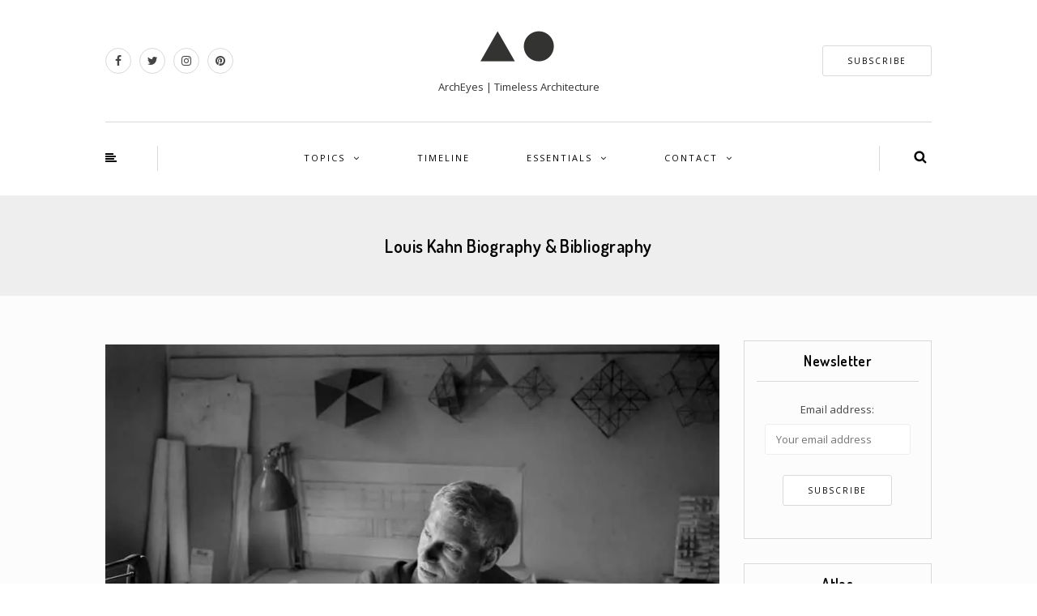

--- FILE ---
content_type: text/html; charset=UTF-8
request_url: https://archeyes.com/architects/louis-kahn-biography-bibliography/
body_size: 25221
content:
<!DOCTYPE html><html lang="en-US"><head><meta name="viewport" content="width=device-width, initial-scale=1.0, maximum-scale=1.0, user-scalable=no" /><meta charset="UTF-8" /><meta name="viewport" content="width=device-width" /><meta name="wc-blog-verification" content="14d2d37e34251a6f4ab4537105ba909d" /><link rel="profile" href="http://gmpg.org/xfn/11" /><link rel="pingback" href="https://archeyes.com/xmlrpc.php" /><meta name='robots' content='index, follow, max-image-preview:large, max-snippet:-1, max-video-preview:-1' /><style>img:is([sizes="auto" i],[sizes^="auto," i]){contain-intrinsic-size:3000px 1500px}</style><link rel="alternate" hreflang="en" href="https://archeyes.com/architects/louis-kahn-biography-bibliography/" /><link rel="alternate" hreflang="x-default" href="https://archeyes.com/architects/louis-kahn-biography-bibliography/" /><meta name="google-site-verification" content="zPGcL218R8ToF0aTWUbQ4bmjKbXVTUGNMg41HcCYhrI" /><meta name="msvalidate.01" content="F6039927318F07E2AE498FA629FDA9DE" /><meta name="p:domain_verify" content="b3ac5933f39d8ff1cb1119efa34709e5" /><meta name="yandex-verification" content="6a3d69b19e79b83c" />  <script type="text/javascript" id="google_gtagjs-js-consent-mode-data-layer">window.dataLayer=window.dataLayer||[];function gtag(){dataLayer.push(arguments);}
gtag('consent','default',{"ad_personalization":"denied","ad_storage":"denied","ad_user_data":"denied","analytics_storage":"denied","functionality_storage":"denied","security_storage":"denied","personalization_storage":"denied","region":["AT","BE","BG","CH","CY","CZ","DE","DK","EE","ES","FI","FR","GB","GR","HR","HU","IE","IS","IT","LI","LT","LU","LV","MT","NL","NO","PL","PT","RO","SE","SI","SK"],"wait_for_update":500});window._googlesitekitConsentCategoryMap={"statistics":["analytics_storage"],"marketing":["ad_storage","ad_user_data","ad_personalization"],"functional":["functionality_storage","security_storage"],"preferences":["personalization_storage"]};window._googlesitekitConsents={"ad_personalization":"denied","ad_storage":"denied","ad_user_data":"denied","analytics_storage":"denied","functionality_storage":"denied","security_storage":"denied","personalization_storage":"denied","region":["AT","BE","BG","CH","CY","CZ","DE","DK","EE","ES","FI","FR","GB","GR","HR","HU","IE","IS","IT","LI","LT","LU","LV","MT","NL","NO","PL","PT","RO","SE","SI","SK"],"wait_for_update":500};</script> <title>Louis Isadore Kahn Biography &amp; Bibliography | ArchEyes</title><meta name="description" content="Explore the amazing biography and bibliography of Louis Isadore Kahn: Born in Estonia, he emigrated to the U.S. with his family in 1906." /><link rel="canonical" href="https://archeyes.com/architects/louis-kahn-biography-bibliography/" /><meta property="og:locale" content="en_US" /><meta property="og:type" content="article" /><meta property="og:title" content="Louis Isadore Kahn Biography &amp; Bibliography | ArchEyes" /><meta property="og:description" content="Explore the amazing biography and bibliography of Louis Isadore Kahn: Born in Estonia, he emigrated to the U.S. with his family in 1906." /><meta property="og:url" content="https://archeyes.com/architects/louis-kahn-biography-bibliography/" /><meta property="og:site_name" content="ArchEyes" /><meta property="article:publisher" content="https://www.facebook.com/archeyesmagazine/" /><meta property="article:modified_time" content="2024-10-14T04:45:58+00:00" /><meta property="og:image" content="https://archeyes.com/wp-content/uploads/2020/02/Louis-kahn-portrait.jpg" /><meta property="og:image:width" content="850" /><meta property="og:image:height" content="652" /><meta property="og:image:type" content="image/jpeg" /><meta name="twitter:card" content="summary_large_image" /><meta name="twitter:site" content="@archeyesnews" /> <script type="application/ld+json" class="yoast-schema-graph">{"@context":"https://schema.org","@graph":[{"@type":"WebPage","@id":"https://archeyes.com/architects/louis-kahn-biography-bibliography/","url":"https://archeyes.com/architects/louis-kahn-biography-bibliography/","name":"Louis Isadore Kahn Biography & Bibliography | ArchEyes","isPartOf":{"@id":"https://archeyes.com/#website"},"primaryImageOfPage":{"@id":"https://archeyes.com/architects/louis-kahn-biography-bibliography/#primaryimage"},"image":{"@id":"https://archeyes.com/architects/louis-kahn-biography-bibliography/#primaryimage"},"thumbnailUrl":"https://i0.wp.com/archeyes.com/wp-content/uploads/2020/02/Louis-kahn-portrait.jpg?fit=850%2C652&ssl=1","datePublished":"2021-01-10T07:12:50+00:00","dateModified":"2024-10-14T04:45:58+00:00","description":"Explore the amazing biography and bibliography of Louis Isadore Kahn: Born in Estonia, he emigrated to the U.S. with his family in 1906.","breadcrumb":{"@id":"https://archeyes.com/architects/louis-kahn-biography-bibliography/#breadcrumb"},"inLanguage":"en-US","potentialAction":[{"@type":"ReadAction","target":["https://archeyes.com/architects/louis-kahn-biography-bibliography/"]}]},{"@type":"ImageObject","inLanguage":"en-US","@id":"https://archeyes.com/architects/louis-kahn-biography-bibliography/#primaryimage","url":"https://i0.wp.com/archeyes.com/wp-content/uploads/2020/02/Louis-kahn-portrait.jpg?fit=850%2C652&ssl=1","contentUrl":"https://i0.wp.com/archeyes.com/wp-content/uploads/2020/02/Louis-kahn-portrait.jpg?fit=850%2C652&ssl=1","width":850,"height":652,"caption":"Louis Kahn portrait at his office"},{"@type":"BreadcrumbList","@id":"https://archeyes.com/architects/louis-kahn-biography-bibliography/#breadcrumb","itemListElement":[{"@type":"ListItem","position":1,"name":"Home","item":"https://archeyes.com/"},{"@type":"ListItem","position":2,"name":"Index of the Most Influential Architects","item":"https://archeyes.com/architects/"},{"@type":"ListItem","position":3,"name":"Louis Kahn Biography &#038; Bibliography"}]},{"@type":"WebSite","@id":"https://archeyes.com/#website","url":"https://archeyes.com/","name":"ArchEyes","description":"ArchEyes | Timeless Architecture","publisher":{"@id":"https://archeyes.com/#organization"},"potentialAction":[{"@type":"SearchAction","target":{"@type":"EntryPoint","urlTemplate":"https://archeyes.com/?s={search_term_string}"},"query-input":{"@type":"PropertyValueSpecification","valueRequired":true,"valueName":"search_term_string"}}],"inLanguage":"en-US"},{"@type":"Organization","@id":"https://archeyes.com/#organization","name":"ArchEyes | Timeless Architecture","alternateName":"ArchEyes","url":"https://archeyes.com/","logo":{"@type":"ImageObject","inLanguage":"en-US","@id":"https://archeyes.com/#/schema/logo/image/","url":"https://i0.wp.com/archeyes.com/wp-content/uploads/2023/01/cropped-ArchEyes-Logo-PNG-2.png?fit=512%2C512&ssl=1","contentUrl":"https://i0.wp.com/archeyes.com/wp-content/uploads/2023/01/cropped-ArchEyes-Logo-PNG-2.png?fit=512%2C512&ssl=1","width":512,"height":512,"caption":"ArchEyes | Timeless Architecture"},"image":{"@id":"https://archeyes.com/#/schema/logo/image/"},"sameAs":["https://www.facebook.com/archeyesmagazine/","https://x.com/archeyesnews","https://www.instagram.com/archeyesmagazine/","https://www.pinterest.com/archeyesnews/","https://www.youtube.com/channel/UCqsNZe12uBFL4GGj6V854XA"]}]}</script> <link rel='dns-prefetch' href='//challenges.cloudflare.com' /><link rel='dns-prefetch' href='//secure.gravatar.com' /><link rel='dns-prefetch' href='//www.googletagmanager.com' /><link rel='dns-prefetch' href='//stats.wp.com' /><link rel='dns-prefetch' href='//jetpack.wordpress.com' /><link rel='dns-prefetch' href='//s0.wp.com' /><link rel='dns-prefetch' href='//public-api.wordpress.com' /><link rel='dns-prefetch' href='//0.gravatar.com' /><link rel='dns-prefetch' href='//1.gravatar.com' /><link rel='dns-prefetch' href='//2.gravatar.com' /><link rel='preconnect' href='//i0.wp.com' /><link href='https://i0.wp.com' rel='preconnect' /><link href='https://i1.wp.com' rel='preconnect' /><link href='https://i2.wp.com' rel='preconnect' /><link rel="alternate" type="application/rss+xml" title="ArchEyes &raquo; Feed" href="https://archeyes.com/feed/" /><link rel="alternate" type="application/rss+xml" title="ArchEyes &raquo; Comments Feed" href="https://archeyes.com/comments/feed/" /><style>.lazyload,.lazyloading{max-width:100%}</style><link rel="stylesheet" href="https://archeyes.com/wp-includes/css/dist/block-library/style.min.css"><style id='classic-theme-styles-inline-css' type='text/css'>/*! This file is auto-generated */
.wp-block-button__link{color:#fff;background-color:#32373c;border-radius:9999px;box-shadow:none;text-decoration:none;padding:calc(.667em + 2px) calc(1.333em + 2px);font-size:1.125em}.wp-block-file__button{background:#32373c;color:#fff;text-decoration:none}</style><link rel="stylesheet" href="https://archeyes.com/wp-includes/js/mediaelement/mediaelementplayer-legacy.min.css"><link rel="stylesheet" href="https://archeyes.com/wp-includes/js/mediaelement/wp-mediaelement.min.css"><style id='jetpack-sharing-buttons-style-inline-css' type='text/css'>.jetpack-sharing-buttons__services-list{display:flex;flex-direction:row;flex-wrap:wrap;gap:0;list-style-type:none;margin:5px;padding:0}.jetpack-sharing-buttons__services-list.has-small-icon-size{font-size:12px}.jetpack-sharing-buttons__services-list.has-normal-icon-size{font-size:16px}.jetpack-sharing-buttons__services-list.has-large-icon-size{font-size:24px}.jetpack-sharing-buttons__services-list.has-huge-icon-size{font-size:36px}@media print{.jetpack-sharing-buttons__services-list{display:none!important}}.editor-styles-wrapper .wp-block-jetpack-sharing-buttons{gap:0;padding-inline-start:0}ul.jetpack-sharing-buttons__services-list.has-background{padding:1.25em 2.375em}</style><style id='global-styles-inline-css' type='text/css'>:root{--wp--preset--aspect-ratio--square:1;--wp--preset--aspect-ratio--4-3:4/3;--wp--preset--aspect-ratio--3-4:3/4;--wp--preset--aspect-ratio--3-2:3/2;--wp--preset--aspect-ratio--2-3:2/3;--wp--preset--aspect-ratio--16-9:16/9;--wp--preset--aspect-ratio--9-16:9/16;--wp--preset--color--black:#000;--wp--preset--color--cyan-bluish-gray:#abb8c3;--wp--preset--color--white:#fff;--wp--preset--color--pale-pink:#f78da7;--wp--preset--color--vivid-red:#cf2e2e;--wp--preset--color--luminous-vivid-orange:#ff6900;--wp--preset--color--luminous-vivid-amber:#fcb900;--wp--preset--color--light-green-cyan:#7bdcb5;--wp--preset--color--vivid-green-cyan:#00d084;--wp--preset--color--pale-cyan-blue:#8ed1fc;--wp--preset--color--vivid-cyan-blue:#0693e3;--wp--preset--color--vivid-purple:#9b51e0;--wp--preset--gradient--vivid-cyan-blue-to-vivid-purple:linear-gradient(135deg,rgba(6,147,227,1) 0%,#9b51e0 100%);--wp--preset--gradient--light-green-cyan-to-vivid-green-cyan:linear-gradient(135deg,#7adcb4 0%,#00d082 100%);--wp--preset--gradient--luminous-vivid-amber-to-luminous-vivid-orange:linear-gradient(135deg,rgba(252,185,0,1) 0%,rgba(255,105,0,1) 100%);--wp--preset--gradient--luminous-vivid-orange-to-vivid-red:linear-gradient(135deg,rgba(255,105,0,1) 0%,#cf2e2e 100%);--wp--preset--gradient--very-light-gray-to-cyan-bluish-gray:linear-gradient(135deg,#eee 0%,#a9b8c3 100%);--wp--preset--gradient--cool-to-warm-spectrum:linear-gradient(135deg,#4aeadc 0%,#9778d1 20%,#cf2aba 40%,#ee2c82 60%,#fb6962 80%,#fef84c 100%);--wp--preset--gradient--blush-light-purple:linear-gradient(135deg,#ffceec 0%,#9896f0 100%);--wp--preset--gradient--blush-bordeaux:linear-gradient(135deg,#fecda5 0%,#fe2d2d 50%,#6b003e 100%);--wp--preset--gradient--luminous-dusk:linear-gradient(135deg,#ffcb70 0%,#c751c0 50%,#4158d0 100%);--wp--preset--gradient--pale-ocean:linear-gradient(135deg,#fff5cb 0%,#b6e3d4 50%,#33a7b5 100%);--wp--preset--gradient--electric-grass:linear-gradient(135deg,#caf880 0%,#71ce7e 100%);--wp--preset--gradient--midnight:linear-gradient(135deg,#020381 0%,#2874fc 100%);--wp--preset--font-size--small:13px;--wp--preset--font-size--medium:20px;--wp--preset--font-size--large:36px;--wp--preset--font-size--x-large:42px;--wp--preset--spacing--20:.44rem;--wp--preset--spacing--30:.67rem;--wp--preset--spacing--40:1rem;--wp--preset--spacing--50:1.5rem;--wp--preset--spacing--60:2.25rem;--wp--preset--spacing--70:3.38rem;--wp--preset--spacing--80:5.06rem;--wp--preset--shadow--natural:6px 6px 9px rgba(0,0,0,.2);--wp--preset--shadow--deep:12px 12px 50px rgba(0,0,0,.4);--wp--preset--shadow--sharp:6px 6px 0px rgba(0,0,0,.2);--wp--preset--shadow--outlined:6px 6px 0px -3px rgba(255,255,255,1),6px 6px rgba(0,0,0,1);--wp--preset--shadow--crisp:6px 6px 0px rgba(0,0,0,1)}:where(.is-layout-flex){gap:.5em}:where(.is-layout-grid){gap:.5em}body .is-layout-flex{display:flex}.is-layout-flex{flex-wrap:wrap;align-items:center}.is-layout-flex>:is(*,div){margin:0}body .is-layout-grid{display:grid}.is-layout-grid>:is(*,div){margin:0}:where(.wp-block-columns.is-layout-flex){gap:2em}:where(.wp-block-columns.is-layout-grid){gap:2em}:where(.wp-block-post-template.is-layout-flex){gap:1.25em}:where(.wp-block-post-template.is-layout-grid){gap:1.25em}.has-black-color{color:var(--wp--preset--color--black) !important}.has-cyan-bluish-gray-color{color:var(--wp--preset--color--cyan-bluish-gray) !important}.has-white-color{color:var(--wp--preset--color--white) !important}.has-pale-pink-color{color:var(--wp--preset--color--pale-pink) !important}.has-vivid-red-color{color:var(--wp--preset--color--vivid-red) !important}.has-luminous-vivid-orange-color{color:var(--wp--preset--color--luminous-vivid-orange) !important}.has-luminous-vivid-amber-color{color:var(--wp--preset--color--luminous-vivid-amber) !important}.has-light-green-cyan-color{color:var(--wp--preset--color--light-green-cyan) !important}.has-vivid-green-cyan-color{color:var(--wp--preset--color--vivid-green-cyan) !important}.has-pale-cyan-blue-color{color:var(--wp--preset--color--pale-cyan-blue) !important}.has-vivid-cyan-blue-color{color:var(--wp--preset--color--vivid-cyan-blue) !important}.has-vivid-purple-color{color:var(--wp--preset--color--vivid-purple) !important}.has-black-background-color{background-color:var(--wp--preset--color--black) !important}.has-cyan-bluish-gray-background-color{background-color:var(--wp--preset--color--cyan-bluish-gray) !important}.has-white-background-color{background-color:var(--wp--preset--color--white) !important}.has-pale-pink-background-color{background-color:var(--wp--preset--color--pale-pink) !important}.has-vivid-red-background-color{background-color:var(--wp--preset--color--vivid-red) !important}.has-luminous-vivid-orange-background-color{background-color:var(--wp--preset--color--luminous-vivid-orange) !important}.has-luminous-vivid-amber-background-color{background-color:var(--wp--preset--color--luminous-vivid-amber) !important}.has-light-green-cyan-background-color{background-color:var(--wp--preset--color--light-green-cyan) !important}.has-vivid-green-cyan-background-color{background-color:var(--wp--preset--color--vivid-green-cyan) !important}.has-pale-cyan-blue-background-color{background-color:var(--wp--preset--color--pale-cyan-blue) !important}.has-vivid-cyan-blue-background-color{background-color:var(--wp--preset--color--vivid-cyan-blue) !important}.has-vivid-purple-background-color{background-color:var(--wp--preset--color--vivid-purple) !important}.has-black-border-color{border-color:var(--wp--preset--color--black) !important}.has-cyan-bluish-gray-border-color{border-color:var(--wp--preset--color--cyan-bluish-gray) !important}.has-white-border-color{border-color:var(--wp--preset--color--white) !important}.has-pale-pink-border-color{border-color:var(--wp--preset--color--pale-pink) !important}.has-vivid-red-border-color{border-color:var(--wp--preset--color--vivid-red) !important}.has-luminous-vivid-orange-border-color{border-color:var(--wp--preset--color--luminous-vivid-orange) !important}.has-luminous-vivid-amber-border-color{border-color:var(--wp--preset--color--luminous-vivid-amber) !important}.has-light-green-cyan-border-color{border-color:var(--wp--preset--color--light-green-cyan) !important}.has-vivid-green-cyan-border-color{border-color:var(--wp--preset--color--vivid-green-cyan) !important}.has-pale-cyan-blue-border-color{border-color:var(--wp--preset--color--pale-cyan-blue) !important}.has-vivid-cyan-blue-border-color{border-color:var(--wp--preset--color--vivid-cyan-blue) !important}.has-vivid-purple-border-color{border-color:var(--wp--preset--color--vivid-purple) !important}.has-vivid-cyan-blue-to-vivid-purple-gradient-background{background:var(--wp--preset--gradient--vivid-cyan-blue-to-vivid-purple) !important}.has-light-green-cyan-to-vivid-green-cyan-gradient-background{background:var(--wp--preset--gradient--light-green-cyan-to-vivid-green-cyan) !important}.has-luminous-vivid-amber-to-luminous-vivid-orange-gradient-background{background:var(--wp--preset--gradient--luminous-vivid-amber-to-luminous-vivid-orange) !important}.has-luminous-vivid-orange-to-vivid-red-gradient-background{background:var(--wp--preset--gradient--luminous-vivid-orange-to-vivid-red) !important}.has-very-light-gray-to-cyan-bluish-gray-gradient-background{background:var(--wp--preset--gradient--very-light-gray-to-cyan-bluish-gray) !important}.has-cool-to-warm-spectrum-gradient-background{background:var(--wp--preset--gradient--cool-to-warm-spectrum) !important}.has-blush-light-purple-gradient-background{background:var(--wp--preset--gradient--blush-light-purple) !important}.has-blush-bordeaux-gradient-background{background:var(--wp--preset--gradient--blush-bordeaux) !important}.has-luminous-dusk-gradient-background{background:var(--wp--preset--gradient--luminous-dusk) !important}.has-pale-ocean-gradient-background{background:var(--wp--preset--gradient--pale-ocean) !important}.has-electric-grass-gradient-background{background:var(--wp--preset--gradient--electric-grass) !important}.has-midnight-gradient-background{background:var(--wp--preset--gradient--midnight) !important}.has-small-font-size{font-size:var(--wp--preset--font-size--small) !important}.has-medium-font-size{font-size:var(--wp--preset--font-size--medium) !important}.has-large-font-size{font-size:var(--wp--preset--font-size--large) !important}.has-x-large-font-size{font-size:var(--wp--preset--font-size--x-large) !important}:where(.wp-block-post-template.is-layout-flex){gap:1.25em}:where(.wp-block-post-template.is-layout-grid){gap:1.25em}:where(.wp-block-columns.is-layout-flex){gap:2em}:where(.wp-block-columns.is-layout-grid){gap:2em}:root :where(.wp-block-pullquote){font-size:1.5em;line-height:1.6}</style><link rel="stylesheet" href="https://archeyes.com/wp-content/plugins/responsive-lightbox/assets/swipebox/swipebox.min.css"><link rel="stylesheet" href="https://archeyes.com/wp-content/plugins/sitepress-multilingual-cms/templates/language-switchers/legacy-list-horizontal/style.min.css"><link rel="stylesheet" href="https://archeyes.com/wp-includes/css/dist/components/style.min.css"><link rel="stylesheet" href="https://archeyes.com/wp-content/cache/autoptimize/css/autoptimize_single_0793ca35f5d388181a5e6c01688af110.css"><link rel="stylesheet" href="https://archeyes.com/wp-content/cache/autoptimize/css/autoptimize_single_39ee9c2788053e8312f2fcb12de0a6fb.css"><link rel="stylesheet" href="https://archeyes.com/wp-content/uploads/fonts/9d1753fae27b9887ddb0c5806dab3299/font.css"><link rel="stylesheet" href="https://archeyes.com/wp-content/cache/autoptimize/css/autoptimize_single_0371b5a2d50e985b09b7d337edc0dc9f.css"><link rel="stylesheet" href="https://archeyes.com/wp-content/cache/autoptimize/css/autoptimize_single_f23cf727e4fcca9a5470658da5e755c9.css"><link rel="stylesheet" href="https://archeyes.com/wp-content/cache/autoptimize/css/autoptimize_single_8c095c1605d9f15a1f668f872a6b1ab5.css"><link rel="stylesheet" href="https://archeyes.com/wp-content/cache/autoptimize/css/autoptimize_single_d9364b0a3bc772ce51f93cf2892608da.css"><link rel="stylesheet" href="https://archeyes.com/wp-content/cache/autoptimize/css/autoptimize_single_3773c7612dfec7e283632b4f71011689.css"><link rel="stylesheet" href="https://archeyes.com/wp-content/cache/autoptimize/css/autoptimize_single_c495654869785bc3df60216616814ad1.css"><link rel="stylesheet" href="https://archeyes.com/wp-content/cache/autoptimize/css/autoptimize_single_abebe9eea3ba1f68f6c78982c29f241c.css"><link rel="stylesheet" href="https://archeyes.com/wp-content/cache/autoptimize/css/autoptimize_single_029ca04ef5e2f999c82ef2550b76c5de.css"><link rel="stylesheet" href="https://archeyes.com/wp-content/cache/autoptimize/css/autoptimize_single_d9a8fbd9e9c1575687e4e9363f26b2dd.css"><link rel="stylesheet" href="https://archeyes.com/wp-content/cache/autoptimize/css/autoptimize_single_7fd7f6a8a41cb270e5fa945f2af15629.css"><link rel="stylesheet" href="https://archeyes.com/wp-includes/css/dashicons.min.css"><link rel="stylesheet" href="https://archeyes.com/wp-content/cache/autoptimize/css/autoptimize_single_37faeb50ef52da086e0f8c2c289e66d4.css"><link rel="stylesheet" href="https://archeyes.com/wp-content/uploads/fonts/c858825b669528d669d10772fb66281b/font.css"><link rel="stylesheet" href="https://archeyes.com/wp-content/uploads/style-cache-himmelen.css"> <script type="text/javascript" id="wpml-cookie-js-extra">var wpml_cookies={"wp-wpml_current_language":{"value":"en","expires":1,"path":"\/"}};var wpml_cookies={"wp-wpml_current_language":{"value":"en","expires":1,"path":"\/"}};</script> <script type="text/javascript" src="https://archeyes.com/wp-includes/js/jquery/jquery.min.js" id="jquery-core-js"></script> <script type="text/javascript" id="responsive-lightbox-js-before">var rlArgs={"script":"swipebox","selector":"lightbox","customEvents":"","activeGalleries":true,"animation":true,"hideCloseButtonOnMobile":false,"removeBarsOnMobile":false,"hideBars":true,"hideBarsDelay":5000,"videoMaxWidth":1080,"useSVG":true,"loopAtEnd":false,"woocommerce_gallery":false,"ajaxurl":"https:\/\/archeyes.com\/wp-admin\/admin-ajax.php","nonce":"ff60c24876","preview":false,"postId":19415,"scriptExtension":false};</script> 
 <script type="text/javascript" src="https://www.googletagmanager.com/gtag/js?id=GT-KTRG7W8" id="google_gtagjs-js" async></script> <script type="text/javascript" id="google_gtagjs-js-after">window.dataLayer=window.dataLayer||[];function gtag(){dataLayer.push(arguments);}
gtag("set","linker",{"domains":["archeyes.com"]});gtag("js",new Date());gtag("set","developer_id.dZTNiMT",true);gtag("config","GT-KTRG7W8",{"googlesitekit_post_type":"page"});</script> <link rel="https://api.w.org/" href="https://archeyes.com/wp-json/" /><link rel="alternate" title="JSON" type="application/json" href="https://archeyes.com/wp-json/wp/v2/pages/19415" /><link rel="EditURI" type="application/rsd+xml" title="RSD" href="https://archeyes.com/xmlrpc.php?rsd" /><link rel='shortlink' href='https://archeyes.com/?p=19415' /><link rel="alternate" title="oEmbed (JSON)" type="application/json+oembed" href="https://archeyes.com/wp-json/oembed/1.0/embed?url=https%3A%2F%2Farcheyes.com%2Farchitects%2Flouis-kahn-biography-bibliography%2F" /><link rel="alternate" title="oEmbed (XML)" type="text/xml+oembed" href="https://archeyes.com/wp-json/oembed/1.0/embed?url=https%3A%2F%2Farcheyes.com%2Farchitects%2Flouis-kahn-biography-bibliography%2F&#038;format=xml" /><meta name="publication-media-verification" content="3d5ec7310c3246ce8bc27be6944e082c"><meta name="generator" content="WPML ver:4.8.6 stt:1,2;" /><meta name="generator" content="Site Kit by Google 1.168.0" /><style>img#wpstats{display:none}</style><style>.smush-lazyload-video{min-height:240px;min-width:320px;--smush-video-aspect-ratio:16/9;background-color:#000;position:relative;display:block;contain:content;background-position:center center;background-size:cover;cursor:pointer}.smush-lazyload-video.loading{cursor:progress}.smush-lazyload-video:before{content:'';display:block;position:absolute;top:0;background-image:linear-gradient(rgba(0,0,0,.6),transparent);background-position:top;background-repeat:repeat-x;height:60px;width:100%;transition:all .2s cubic-bezier(0,0,.2,1)}.smush-lazyload-video:after{content:"";display:block;padding-bottom:calc(100% / (var(--smush-video-aspect-ratio)))}.smush-lazyload-video>iframe{width:100%;height:100%;position:absolute;top:0;left:0;border:0;opacity:0;transition:opacity .5s ease-in}.smush-lazyload-video.smush-lazyloaded-video>iframe{opacity:1}.smush-lazyload-video>.smush-play-btn{z-index:10;position:absolute;top:0;left:0;bottom:0;right:0}.smush-lazyload-video>.smush-play-btn>.smush-play-btn-inner{opacity:.75;display:flex;align-items:center;width:68px;height:48px;position:absolute;cursor:pointer;transform:translate3d(-50%,-50%,0);top:50%;left:50%;z-index:1;background-repeat:no-repeat;background-image:url('data:image/svg+xml;utf8,<svg xmlns="http://www.w3.org/2000/svg" viewBox="0 0 68 48"><path d="M66.52 7.74c-.78-2.93-2.49-5.41-5.42-6.19C55.79.13 34 0 34 0S12.21.13 6.9 1.55c-2.93.78-4.63 3.26-5.42 6.19C.06 13.05 0 24 0 24s.06 10.95 1.48 16.26c.78 2.93 2.49 5.41 5.42 6.19C12.21 47.87 34 48 34 48s21.79-.13 27.1-1.55c2.93-.78 4.64-3.26 5.42-6.19C67.94 34.95 68 24 68 24s-.06-10.95-1.48-16.26z" fill="red"/><path d="M45 24 27 14v20" fill="white"/></svg>');filter:grayscale(100%);transition:filter .5s cubic-bezier(0,0,.2,1),opacity .5s cubic-bezier(0,0,.2,1);border:none}.smush-lazyload-video:hover .smush-play-btn-inner,.smush-lazyload-video .smush-play-btn-inner:focus{filter:none;opacity:1}.smush-lazyload-video>.smush-play-btn>.smush-play-btn-inner span{display:none;width:100%;text-align:center}.smush-lazyload-video.smush-lazyloaded-video{cursor:unset}.smush-lazyload-video.video-loaded:before,.smush-lazyload-video.smush-lazyloaded-video>.smush-play-btn,.smush-lazyload-video.loading>.smush-play-btn{display:none;opacity:0;pointer-events:none}.smush-lazyload-video.smush-lazyload-vimeo>.smush-play-btn>.smush-play-btn-inner{background-image:url("data:image/svg+xml,%3Csvg viewBox='0 0 203 120' xmlns='http://www.w3.org/2000/svg'%3E%3Cpath d='m0.25116 9.0474c0-4.9968 4.0507-9.0474 9.0474-9.0474h184.4c4.997 0 9.048 4.0507 9.048 9.0474v101.91c0 4.996-4.051 9.047-9.048 9.047h-184.4c-4.9968 0-9.0474-4.051-9.0474-9.047v-101.91z' fill='%2317d5ff' fill-opacity='.7'/%3E%3Cpath d='m131.1 59.05c0.731 0.4223 0.731 1.4783 0 1.9006l-45.206 26.099c-0.7316 0.4223-1.646-0.1056-1.646-0.9504v-52.199c0-0.8448 0.9144-1.3727 1.646-0.9504l45.206 26.099z' fill='%23fff'/%3E%3C/svg%3E%0A");width:81px}</style> <script>document.documentElement.className=document.documentElement.className.replace('no-js','js');</script> <style>.no-js img.lazyload{display:none}figure.wp-block-image img.lazyloading{min-width:150px}.lazyload,.lazyloading{--smush-placeholder-width:100px;--smush-placeholder-aspect-ratio:1/1;width:var(--smush-image-width,var(--smush-placeholder-width)) !important;aspect-ratio:var(--smush-image-aspect-ratio,var(--smush-placeholder-aspect-ratio)) !important}.lazyload,.lazyloading{opacity:0}.lazyloaded{opacity:1;transition:opacity .4s;transition-delay:0ms}</style><meta name="google-adsense-platform-account" content="ca-host-pub-2644536267352236"><meta name="google-adsense-platform-domain" content="sitekit.withgoogle.com"> <style type="text/css">.recentcomments a{display:inline !important;padding:0 !important;margin:0 !important}</style> <script type="text/javascript">(function(w,d,s,l,i){w[l]=w[l]||[];w[l].push({'gtm.start':new Date().getTime(),event:'gtm.js'});var f=d.getElementsByTagName(s)[0],j=d.createElement(s),dl=l!='dataLayer'?'&l='+l:'';j.async=true;j.src='https://www.googletagmanager.com/gtm.js?id='+i+dl;f.parentNode.insertBefore(j,f);})(window,document,'script','dataLayer','GTM-KKD5J6WR');</script> <link rel="icon" href="https://i0.wp.com/archeyes.com/wp-content/uploads/2023/01/cropped-ArchEyes-Logo-PNG-2.png?fit=32%2C32&#038;ssl=1" sizes="32x32" /><link rel="icon" href="https://i0.wp.com/archeyes.com/wp-content/uploads/2023/01/cropped-ArchEyes-Logo-PNG-2.png?fit=192%2C192&#038;ssl=1" sizes="192x192" /><link rel="apple-touch-icon" href="https://i0.wp.com/archeyes.com/wp-content/uploads/2023/01/cropped-ArchEyes-Logo-PNG-2.png?fit=180%2C180&#038;ssl=1" /><meta name="msapplication-TileImage" content="https://i0.wp.com/archeyes.com/wp-content/uploads/2023/01/cropped-ArchEyes-Logo-PNG-2.png?fit=270%2C270&#038;ssl=1" /><style type="text/css" id="wp-custom-css">#infinite-footer{display:none}header .header-blog-info{margin-top:5px;font-family:'Open Sans';font-size:13px;color:#333}.wp-block-image figcaption{margin-top:.5em;margin-bottom:0}#gallery-1 img{border:4px solid transparent!important}.btn.alt{background:#fff;border-color:#fff;color:#303030}.blog-post .post-categories a{color:#303030;text-decoration:none}.sidebar .widget .widget-social-follow a{color:#303030;text-decoration:none;margin-right:5px;margin-left:5px;font-size:16px;background:#fff;border-radius:16px;width:34px;height:34px;line-height:34px;display:inline-block;margin-bottom:5px;text-align:center}.sidebar .widget .widget-social-follow a:hover{background:#303030;color:#fff}.social-icons-wrapper a{color:#838d8f;border:1px solid #d9d9d9;border-radius:16px;width:32px;height:32px;line-height:30px;text-align:center;margin-right:10px;display:inline-block}.social-icons-wrapper a:hover{color:#838d8f;border-color:#838d8f}.sidebar .widget_text a{color:#303030}body .owl-theme .owl-controls .owl-buttons div.owl-prev{background-image:none;opacity:.5;position:absolute;left:-130px;margin-top:-27px;top:50%;border:0 solid #fff;border-radius:3px;color:#fff}body .owl-theme .owl-controls .owl-buttons div.owl-prev:after{content:"";font-size:36px;display:inline-block;font-family:"fontawesome";line-height:45px}body .owl-theme .owl-controls .owl-buttons div.owl-prev{left:30px}body .owl-theme .owl-controls .owl-buttons div.owl-prev:hover{opacity:1}body .owl-theme .owl-controls .owl-buttons div.owl-next{background-image:none;opacity:.5;position:absolute;right:-130px;margin-top:-27px;top:50%;border:0 solid #fff;border-radius:3px;color:#fff}body .owl-theme .owl-controls .owl-buttons div.owl-next:after{content:"";font-size:36px;display:inline-block;font-family:"fontawesome";line-height:45px}body .owl-theme .owl-controls .owl-buttons div.owl-next{right:30px}body .owl-theme .owl-controls .owl-buttons div.owl-next:hover{opacity:1}a,a:focus{color:#303030;text-decoration:underline}a:hover{color:#303030;text-decoration:none}.container-fluid-footer{background-color:#c3c4c7}.blog-post .post-header-title sup{font-size:20px;color:#9e9e9e;margin-left:10px}.blog-post .post-header-title{margin-top:0;margin-bottom:12px;font-size:24px;text-align:center;word-wrap:break-word}body{font-family:'Open Sans',sans-serif;margin-top:0 !important;background:#fff;font-size:13px;color:#444;line-height:28px;text-rendering:geometricPrecision}p{letter-spacing:.015em}h1,h2,h3,h4,h5,h6{letter-spacing:.02em;margin-top:.4em;margin-bottom:.4em;color:#555}.sidebar .widget ul>li a{font-weight:400;color:#303030;text-decoration:none}.sidebar .widget.widget_nav_menu ul>li.menu-item-has-children>a{font-weight:400;display:block}h1{font-size:22px;color:#555}h2{font-size:20px}h3{font-size:16px}h4{font-size:14px}h5{font-size:12px}h6{font-size:12px}.himmelen-post-list .himmelen-post .himmelen-post-image-wrapper{background-color:rgba(0,0,0,.2)}.sidebar .widget ul>li{border-bottom:1px dashed #d9d9d9;padding-top:10px;padding-bottom:10px;font-size:13px;line-height:16px;text-transform:none}blockquote:before{color:#303030;content:"”";font-size:60px;margin-left:-50px;margin-top:12px;position:absolute}.navigation-post .nav-post-title{text-transform:uppercase;font-size:12px;color:#303030}.himmelen-post-list .himmelen-post-details .himmelen-read-more a:hover{background:#303030;border-color:#303030}.blog-post .post-header-title a:hover{color:#9e9e9e}.navigation-post a:hover{background:#9e9e9e;color:#fff}footer{padding:20px 0;background-color:#9999;color:#fff}.blog-post .more-link{display:table;margin:0 auto;margin-top:10px;text-transform:uppercase;font-style:normal}.himmelen-post-list .himmelen-post-details .himmelen-post-title h2{font-size:26px;color:#fff;margin:0 auto;margin-bottom:30px;text-align:center;display:table;font-weight:700}.blog-post .post-header-title{margin-top:0;margin-bottom:12px;font-size:21px;text-align:center;word-wrap:break-word;font-weight:700}.navigation-post a{background:#eee;color:#fff;padding:40px 30px;text-align:left;display:block;margin-left:-15px;margin-right:-15px}.grecaptcha-badge{visibility:hidden}.navbar .nav>li>a{color:#000;font-family:'Open Sans';display:block;font-size:11px;padding:5px;margin-left:30px;margin-right:30px;text-decoration:none;background:0 0;cursor:pointer;letter-spacing:2px;border-bottom:1px solid transparent;border-top:1px solid transparent !important}.himmelen-post-list .himmelen-post-details .himmelen-post-description{color:#fff;font-size:14px;text-align:center;margin-bottom:50px}.himmelen-post-list .himmelen-post-details .himmelen-post-category{font-family:'Open Sans'}.social-icons-wrapper a{color:#444;border:1px solid #d9d9d9;border-radius:16px;width:32px;height:32px;line-height:30px;text-align:center;margin-right:10px;display:inline-block}.navbar .nav>li a,.navbar .navbar-toggle,.blog-post .post-info,a.btn,.btn,.btn:focus,input[type=submit],.woocommerce #content input.button,.woocommerce #respond input#submit,.woocommerce a.button,.woocommerce button.button,.woocommerce input.button,.woocommerce-page #content input.button,.woocommerce-page #respond input#submit,.woocommerce-page a.button,.woocommerce-page button.button,.woocommerce-page input.button,.woocommerce a.added_to_cart,.woocommerce-page a.added_to_cart,a.more-link,.footer-sidebar.sidebar .widgettitle,.footer-sidebar-2.sidebar .widgettitle,.blog-post .post-info-date,.blog-post .post-categories,.blog-post-related.blog-post-related-loop .blog-post-related-item .blog-post-related-date,.page-item-title-single .post-date,.page-item-title-single .post-categories,.author-bio h5,.comment-metadata .author,.comment-metadata .date,.blog-post-related-single .post-categories,.blog-post-related-single .blog-post-related-date,.homepage-welcome-block h5,.sidebar .widget.widget_himmelen_text .himmelen-textwidget h5,.page-item-title-archive p,.navigation-post .nav-post-title,.navigation-paging.navigation-post a,.himmelen-popular-post-list-wrapper .himmelen-popular-post .himmelen-popular-post-category,.himmelen-popular-post-list-wrapper .himmelen-popular-post .himmelen-popular-post-date,.himmelen-post-list .himmelen-post-details .himmelen-post-category,.himmelen-post-pagination .himmelen-post-pagination-category,.blog-post .entry-content h5,.page .entry-content h5{font-family:'Open Sans'}.btn.alt{background:#fafafa;border-color:#d9d9d9;color:#303030}header .col-md-12{height:150px}.amp-wp-article-featured-image{display:none}.author-bio .author-description{padding-right:35px;font-size:13px;margin-bottom:20px;color:#303030}.anchor-offset{scroll-margin-top:100px}.entry-content a{text-decoration:none;border-bottom:1px solid;transition:border-color .2s ease}.entry-content a:hover{border-bottom:none}.single-post .entry-content p,.single-post .entry-content h1,.single-post .entry-content h2,.single-post .entry-content h3,.single-post .entry-content h4,.single-post .entry-content h5,.single-post .entry-content h6{max-width:620px;margin-left:auto;margin-right:auto}.single-post .entry-content ul,.single-post .entry-content ol{list-style-position:outside;padding-left:2em;margin-left:0;max-width:620px;margin-right:auto;margin-left:auto}.single-post .entry-content li{margin-bottom:0}.entry-content .wp-block-image figcaption,.page .wp-block-image figcaption,.entry-content figure.wp-block-image>figcaption,.page figure.wp-block-image>figcaption,.entry-content .wp-block-image .wp-element-caption,.page .wp-block-image .wp-element-caption,.entry-content .wp-caption .wp-caption-text,.page .wp-caption .wp-caption-text{text-align:center !important;margin-top:-.3em}.entry-content .wp-block-image.alignright,.page .wp-block-image.alignright,.entry-content figure.wp-caption.alignright,.page figure.wp-caption.alignright{float:none !important;margin:0 auto !important}.entry-content .wp-block-gallery,.page .wp-block-gallery,.entry-content .gallery,.page .gallery{text-align:initial !important}.entry-content figure.wp-block-image *:not(figcaption),.page figure.wp-block-image *:not(figcaption),.entry-content .wp-caption *:not(.wp-caption-text),.page .wp-caption *:not(.wp-caption-text){float:initial !important;margin:initial !important;text-align:initial !important}.single-post .entry-content a img,.single-post .entry-content .wp-block-image a,.single-post .entry-content .wp-caption a,.single-post .entry-content figure a{text-decoration:none !important;border-bottom:none !important}.single-post .entry-content img{display:block;box-shadow:none;outline:0}.single-post .sharedaddy{margin-top:40px}ol.wp-block-list li p,ul.wp-block-list li p{margin:0;display:inline}html{scroll-padding-top:100px;scroll-behavior:smooth}</style></head><body class="wp-singular page-template-default page page-id-19415 page-child parent-pageid-1127 wp-theme-himmelen blog-style-1 blog-slider-enable"><header><div class="container header-logo-center"><div class="row"><div class="col-md-12"><div class="header-left"><div class="social-icons-wrapper"><a href="https://www.facebook.com/archeyesmagazine/" target="_self" class="a-facebook"><i class="fa fa-facebook"></i></a><a href="https://twitter.com/archeyesnews" target="_self" class="a-twitter"><i class="fa fa-twitter"></i></a><a href="https://www.instagram.com/archeyesmagazine/" target="_self" class="a-instagram"><i class="fa fa-instagram"></i></a><a href="https://pinterest.com/archeyesnews/" target="_self" class="a-pinterest"><i class="fa fa-pinterest"></i></a></div></div><div class="header-center"><div class="logo"> <a class="logo-link" href="https://archeyes.com"><img src="https://archeyes.com/wp-content/uploads/2024/09/ArchEyes-Logo-520-Timeless-Architecture-2.png" alt="ArchEyes" loading="lazy"></a><div class="header-blog-info">ArchEyes | Timeless Architecture</div></div></div><div class="header-right"><div class="header-promo-content"><a class="btn button" href="/architecture-newsletter/">SUBSCRIBE</a></div></div></div></div></div><div class="mainmenu-belowheader mainmenu-uppercase mainmenu-normalfont mainmenu-downarrow menu-center sticky-header clearfix"><div id="navbar" class="navbar navbar-default clearfix"><div class="navbar-inner"><div class="container"><div class="navbar-toggle" data-toggle="collapse" data-target=".collapse"> Menu</div><div class="navbar-left-wrapper"><ul class="header-nav"><li class="float-sidebar-toggle"><div id="st-sidebar-trigger-effects"><a class="float-sidebar-toggle-btn" data-effect="st-sidebar-effect-2"><i class="fa fa-align-left"></i></a></div></li></ul></div><div class="navbar-center-wrapper"><div class="navbar-collapse collapse"><ul id="menu-header-menu-1" class="nav"><li id="menu-item-13855" class=" menu-item menu-item-type-post_type menu-item-object-page menu-item-has-children"><a href="https://archeyes.com/topics-2/">TOPICS</a><ul class="sub-menu"><li id="menu-item-121933" class=" menu-item menu-item-type-post_type menu-item-object-page"><a href="https://archeyes.com/topics-2/">ARCHITECTURE ATLAS</a></li><li id="menu-item-121525" class=" menu-item menu-item-type-post_type menu-item-object-page"><a href="https://archeyes.com/architectural-building-materials/">MATERIALS &#038; METHODS</a></li><li id="menu-item-121948" class=" menu-item menu-item-type-post_type menu-item-object-page"><a href="https://archeyes.com/architecture-typology/">BUILDING TYPOLOGIES</a></li><li id="menu-item-45486" class=" menu-item menu-item-type-custom menu-item-object-custom"><a href="https://archeyes.com/architects/">Architects A–Z</a></li></ul></li><li id="menu-item-45487" class=" menu-item menu-item-type-custom menu-item-object-custom"><a href="https://archeyes.com/architecture-chronology-timeline-important-architecture-projects/">TIMELINE</a></li><li id="menu-item-45442" class=" menu-item menu-item-type-custom menu-item-object-custom menu-item-has-children"><a href="https://archeyes.com/tag/BOOKS/">ESSENTIALS</a><ul class="sub-menu"><li id="menu-item-45443" class=" menu-item menu-item-type-custom menu-item-object-custom"><a href="https://archeyes.com/tag/BOOKS/">ARCHITECTURE BOOKS</a></li><li id="menu-item-121943" class=" menu-item menu-item-type-custom menu-item-object-custom"><a href="https://archeyes.com/tag/tools/">ARCHITECT TOOLS</a></li><li id="menu-item-121974" class=" menu-item menu-item-type-custom menu-item-object-custom"><a href="https://archeyes.com/tag/ai-in-architecture/">AI IN ARCHITECTURE</a></li><li id="menu-item-121942" class=" menu-item menu-item-type-custom menu-item-object-custom"><a href="https://archeyes.com/tag/gifts/">ARCHITECTS’ GIFT PICKS</a></li></ul></li><li id="menu-item-23012" class=" menu-item menu-item-type-custom menu-item-object-custom menu-item-has-children"><a href="https://archeyes.com/contact/">CONTACT</a><ul class="sub-menu"><li id="menu-item-121710" class=" menu-item menu-item-type-post_type menu-item-object-page"><a href="https://archeyes.com/contact/">CONTACT</a></li><li id="menu-item-27059" class=" menu-item menu-item-type-post_type menu-item-object-page"><a href="https://archeyes.com/about-archeyes/">ABOUT US</a></li></ul></li></ul></div></div><div class="navbar-right-wrapper"><div class="search-bar-header"><form method="get" id="searchform" class="searchform" action="https://archeyes.com/"> <input type="search" class="field" name="s" value="" id="s" placeholder="Type keywords &amp; hit Enter &hellip;" /> <input type="submit" class="submit btn" id="searchsubmit" value="Search" /></form><div class="search-bar-header-close-btn">×</div></div></div></div></div></div></div></header><div class="content-block "><div class="container-fluid container-page-item-title" data-style=""><div class="row"><div class="col-md-12"><div class="page-item-title-single page-item-title-page"><h1>Louis Kahn Biography &#038; Bibliography</h1></div></div></div></div><div class="page-container container"><div class="row"><div class="col-md-9"><div class="entry-content clearfix"><article><p><a href="https://i0.wp.com/archeyes.com/wp-content/uploads/2020/02/Louis-kahn-portrait.jpg?ssl=1" data-rel="lightbox-gallery-VlAAZGoY" data-rl_title="" data-rl_caption="" title=""><img data-recalc-dims="1" fetchpriority="high" decoding="async" data-attachment-id="11407" data-permalink="https://archeyes.com/greek-architecture-light-louis-kahn/louis-kahn-portrait-2/" data-orig-file="https://i0.wp.com/archeyes.com/wp-content/uploads/2020/02/Louis-kahn-portrait.jpg?fit=850%2C652&amp;ssl=1" data-orig-size="850,652" data-comments-opened="1" data-image-meta="{&quot;aperture&quot;:&quot;0&quot;,&quot;credit&quot;:&quot;&quot;,&quot;camera&quot;:&quot;&quot;,&quot;caption&quot;:&quot;&quot;,&quot;created_timestamp&quot;:&quot;0&quot;,&quot;copyright&quot;:&quot;&quot;,&quot;focal_length&quot;:&quot;0&quot;,&quot;iso&quot;:&quot;0&quot;,&quot;shutter_speed&quot;:&quot;0&quot;,&quot;title&quot;:&quot;&quot;,&quot;orientation&quot;:&quot;0&quot;}" data-image-title="Louis-kahn-portrait" data-image-description="&lt;p&gt;Louis Kahn portrait at his office drawing plans&lt;/p&gt;
" data-image-caption="" data-medium-file="https://i0.wp.com/archeyes.com/wp-content/uploads/2020/02/Louis-kahn-portrait.jpg?fit=300%2C230&amp;ssl=1" data-large-file="https://i0.wp.com/archeyes.com/wp-content/uploads/2020/02/Louis-kahn-portrait.jpg?fit=850%2C652&amp;ssl=1" class="wp-image-11407 size-full aligncenter" src="https://i0.wp.com/archeyes.com/wp-content/uploads/2020/02/Louis-kahn-portrait.jpg?resize=850%2C652&#038;ssl=1" alt="Louis Kahn Biography &amp; Bibliography" width="850" height="652" srcset="https://i0.wp.com/archeyes.com/wp-content/uploads/2020/02/Louis-kahn-portrait.jpg?w=850&amp;ssl=1 850w, https://i0.wp.com/archeyes.com/wp-content/uploads/2020/02/Louis-kahn-portrait.jpg?resize=300%2C230&amp;ssl=1 300w, https://i0.wp.com/archeyes.com/wp-content/uploads/2020/02/Louis-kahn-portrait.jpg?resize=90%2C70&amp;ssl=1 90w" sizes="(max-width: 850px) 100vw, 850px" /></a></p><div class="field field-type-text field-field-designer-bio"><h2 class="bio-data-list"><strong>Louis Kahn Biography</strong></h2><p class="bio-data-list"><span style="color: #808080;"><a style="color: #808080;" href="https://archeyes.com/architects/">Architect</a> / <a style="color: #808080;" href="https://archeyes.com/tag/american-architecture/">United States</a>  / <a style="color: #808080;" href="/tag/Louis-Kahn">Works of Louis Kahn</a></span></p><p class="bio-data-list">Born in Estonia, <b>Louis Isadore Kahn</b> (1901–1974) emigrated to the U.S. with his family in 1906. After studying at the University of Pennsylvania and working for several architecture firms in Philadelphia, Kahn founded his own atelier in 1935. From 1947 to 1957, Kahn served as a design critic and professor at the Yale School of Architecture and later as a professor of architecture at the School of Design at the University of Pennsylvania.</p><p>Kahn did not arrive at his distinctive architectural style until he was in his fifties. Initially working in a fairly orthodox version of the International Style, he was influenced vitally by a stay as Architect in Residence at the American Academy in Rome during 1950, which marked a turning point in his career. After visiting the ruins of ancient buildings in Italy, Greece, and Egypt, he adopted a back-to-the-basics approach. He developed his own style as influenced by earlier modern movements but not limited by their sometimes-dogmatic ideologies. In the 1950s and 1960s, as a consultant architect for the Philadelphia City Planning Commission, Kahn developed several plans for the Philadelphia center that were never executed.</p><p>Louis Kahn&#8217;s work infused the International style with a fastidious, highly personal taste, light poetry. His few projects reflect his deep personal involvement with each. <a href="/tag/Isamu-Noguchi/"><strong>Isamu Noguchi</strong></a> called him <em>&#8220;a philosopher among architects.&#8221;</em> He was known for his ability to create monumental architecture that responded to the human scale. He also was concerned with creating strong formal distinctions between <i>served</i> spaces and <i>servant</i> spaces. He meant that servants were not spaces for servants, but rather spaces that serve other spaces, such as stairwells, corridors, restrooms, or any other back-of-house function such as storage space or mechanical rooms. His materials&#8217; palette tended toward heavily textured brick and bare concrete, the textures often reinforced by juxtaposition to highly refined surfaces such as travertine marble.</p><p>Famous for his meticulously built works, his provocative proposals that remained unbuilt, and his teaching, Kahn was one of the most influential architects of the twentieth century. He was awarded the AIA Gold Medal and the RIBA Gold Medal. At the time of his death, some were considered &#8220;America&#8217;s foremost living architect.&#8221;</p><h2 class="bio-data-list"><strong>Louis Kahn Bibliography &#8211; Recommended Books </strong></h2><p>This bibliography consists of a selective list of books relating to the architects&#8217; Architecture.</p><table style="width: 100%; height: 489px;"><tbody><tr style="height: 261px;"><td style="height: 261px;"><a href="https://www.amazon.com/gp/product/3037786442/ref=as_li_tl?ie=UTF8&amp;tag=archeyes08-20&amp;camp=1789&amp;creative=9325&amp;linkCode=as2&amp;creativeASIN=3037786442&amp;linkId=2aeab60379904f7919881c34dbfee46e"><img data-recalc-dims="1" decoding="async" data-attachment-id="19420" data-permalink="https://archeyes.com/architects/louis-kahn-biography-bibliography/louis-kahn-book-architecture/" data-orig-file="https://i0.wp.com/archeyes.com/wp-content/uploads/2021/01/Louis-Kahn-book-architecture.jpg?fit=800%2C1000&amp;ssl=1" data-orig-size="800,1000" data-comments-opened="1" data-image-meta="{&quot;aperture&quot;:&quot;0&quot;,&quot;credit&quot;:&quot;&quot;,&quot;camera&quot;:&quot;&quot;,&quot;caption&quot;:&quot;&quot;,&quot;created_timestamp&quot;:&quot;0&quot;,&quot;copyright&quot;:&quot;&quot;,&quot;focal_length&quot;:&quot;0&quot;,&quot;iso&quot;:&quot;0&quot;,&quot;shutter_speed&quot;:&quot;0&quot;,&quot;title&quot;:&quot;&quot;,&quot;orientation&quot;:&quot;0&quot;}" data-image-title="Louis-Kahn-book-architecture" data-image-description="" data-image-caption="" data-medium-file="https://i0.wp.com/archeyes.com/wp-content/uploads/2021/01/Louis-Kahn-book-architecture.jpg?fit=240%2C300&amp;ssl=1" data-large-file="https://i0.wp.com/archeyes.com/wp-content/uploads/2021/01/Louis-Kahn-book-architecture.jpg?fit=800%2C1000&amp;ssl=1" class="alignleft wp-image-19420 size-full" src="https://i0.wp.com/archeyes.com/wp-content/uploads/2021/01/Louis-Kahn-book-architecture.jpg?resize=800%2C1000&#038;ssl=1" alt="Louis Kahn Biography &amp; Bibliography" width="800" height="1000" srcset="https://i0.wp.com/archeyes.com/wp-content/uploads/2021/01/Louis-Kahn-book-architecture.jpg?w=800&amp;ssl=1 800w, https://i0.wp.com/archeyes.com/wp-content/uploads/2021/01/Louis-Kahn-book-architecture.jpg?resize=240%2C300&amp;ssl=1 240w" sizes="(max-width: 800px) 100vw, 800px" loading="lazy" /></a></td><td style="text-align: left; vertical-align: top; width: 71.2069%; height: 261px;"><h3><a href="https://www.amazon.com/gp/product/3037786442/ref=as_li_tl?ie=UTF8&amp;tag=archeyes08-20&amp;camp=1789&amp;creative=9325&amp;linkCode=as2&amp;creativeASIN=3037786442&amp;linkId=209417bbb66499a45767090eba7742bd" target="_blank" rel="noopener"><span id="productTitle" class="a-size-extra-large">Louis Kahn: The Importance of a Drawing</span></a><span id="productTitle"></span></h3><ul><li><strong>Hardcover: </strong> 496 pages</li><li><b>Publisher:</b> Lars Müller Publishers (March 9, 2021)</li><li><b>Language:</b> English</li></ul></td></tr><tr style="height: 204px;"><td style="width: 98.6207%; height: 204px;" colspan="2"><strong>Description by publisher: </strong>An astounding treasury of drawings and plans from one of the 20th century’s greatest architects, offering unprecedented insight into his design process. “The importance of a drawing is immense because it’s the architect’s language,” famed architect Louis Kahn, one of the most significant architects of the 20th century, told his masterclass in 1967. While much of his built work has been heavily studied, this publication chooses instead to focus on Kahn’s prolific arsenal of drawings and plans, some of which were never realized. <i>The Importance of a Drawing</i> provides an in-depth look into the subtleties of Kahn’s designs, featuring incisive analysis from architectural experts and over 600 high-quality reproductions of work by Kahn and his associates.A testament to the architect’s meticulous craft, this volume is an essential addition to the library of established designers and students of architecture.</p><p><strong style="color: #000000; font-size: inherit; font-family: inherit;"><a style="color: #000000;" href="https://www.amazon.com/gp/product/3037786442/ref=as_li_tl?ie=UTF8&amp;tag=archeyes08-20&amp;camp=1789&amp;creative=9325&amp;linkCode=as2&amp;creativeASIN=3037786442&amp;linkId=2aeab60379904f7919881c34dbfee46e" target="_blank" rel="noopener">SHOP NOW</a> →</strong></td></tr></tbody></table></div><div class="field field-type-text field-field-designer-bio"><table style="height: 100px; width: 100%;"><tbody><tr><td style="width: 27.5862%;"><a href="https://www.amazon.com/gp/product/081394497X/ref=as_li_tl?ie=UTF8&amp;tag=archeyes08-20&amp;camp=1789&amp;creative=9325&amp;linkCode=as2&amp;creativeASIN=081394497X&amp;linkId=42abf88aea0cfee75ace63ed56c4b7c4"><img data-recalc-dims="1" decoding="async" data-attachment-id="19422" data-permalink="https://archeyes.com/architects/louis-kahn-biography-bibliography/louis-kahn-book/" data-orig-file="https://i0.wp.com/archeyes.com/wp-content/uploads/2021/01/louis-Kahn-book.jpg?fit=375%2C500&amp;ssl=1" data-orig-size="375,500" data-comments-opened="1" data-image-meta="{&quot;aperture&quot;:&quot;0&quot;,&quot;credit&quot;:&quot;&quot;,&quot;camera&quot;:&quot;&quot;,&quot;caption&quot;:&quot;&quot;,&quot;created_timestamp&quot;:&quot;0&quot;,&quot;copyright&quot;:&quot;&quot;,&quot;focal_length&quot;:&quot;0&quot;,&quot;iso&quot;:&quot;0&quot;,&quot;shutter_speed&quot;:&quot;0&quot;,&quot;title&quot;:&quot;&quot;,&quot;orientation&quot;:&quot;0&quot;}" data-image-title="louis-Kahn-book" data-image-description="" data-image-caption="" data-medium-file="https://i0.wp.com/archeyes.com/wp-content/uploads/2021/01/louis-Kahn-book.jpg?fit=225%2C300&amp;ssl=1" data-large-file="https://i0.wp.com/archeyes.com/wp-content/uploads/2021/01/louis-Kahn-book.jpg?fit=375%2C500&amp;ssl=1" class="alignleft wp-image-19422 size-full" src="https://i0.wp.com/archeyes.com/wp-content/uploads/2021/01/louis-Kahn-book.jpg?resize=375%2C500&#038;ssl=1" alt="Louis Kahn: A Life in Architecture" width="375" height="500" srcset="https://i0.wp.com/archeyes.com/wp-content/uploads/2021/01/louis-Kahn-book.jpg?w=375&amp;ssl=1 375w, https://i0.wp.com/archeyes.com/wp-content/uploads/2021/01/louis-Kahn-book.jpg?resize=225%2C300&amp;ssl=1 225w" sizes="(max-width: 375px) 100vw, 375px" loading="lazy" /></a></td><td style="text-align: left; vertical-align: top; width: 71.0345%;"><h3 class="a-spacing-none"><a href="https://www.amazon.com/gp/product/081394497X/ref=as_li_tl?ie=UTF8&amp;tag=archeyes08-20&amp;camp=1789&amp;creative=9325&amp;linkCode=as2&amp;creativeASIN=081394497X&amp;linkId=42abf88aea0cfee75ace63ed56c4b7c4" target="_blank" rel="noopener"><span id="productTitle" class="a-size-extra-large">Louis Kahn: A Life in Architecture</span></a></h3><ul><li><b>Paperback:</b> 160 pages</li><li><b>Publisher:</b> University of Virginia Press (November 10, 2020)</li><li><b>Language:</b> English</li></ul></td></tr><tr><td style="width: 98.6207%;" colspan="2"><strong>Description by publisher: </strong>Written by Carter Wiseman, one of Kahn&#8217;s most respected commentators, this book offers a succinct, accessible examination of the life and work of one of America&#8217;s greatest architects. It traces the influence of his immigrant origins, his upbringing in poverty, his education, the impact of the Great Depression, and Modernism&#8217;s arrival on his life and work. Finally, it provides insight into why, as many of his contemporaries&#8217; legacy has receded in importance, Kahn&#8217;s has remained so durably influential. <i>Louis Kahn: A Life in Architecture</i> provides the best concise introduction to this singular life and achievement.<strong style="color: #000000; font-size: inherit; font-family: inherit;"><a style="color: #000000;" href="https://www.amazon.com/gp/product/081394497X/ref=as_li_tl?ie=UTF8&amp;tag=archeyes08-20&amp;camp=1789&amp;creative=9325&amp;linkCode=as2&amp;creativeASIN=081394497X&amp;linkId=42abf88aea0cfee75ace63ed56c4b7c4" target="_blank" rel="noopener">SHOP NOW</a> →</strong></td></tr></tbody></table><table style="height: 438px; width: 100%;"><tbody><tr style="height: 345px;"><td style="width: 27.5862%; height: 294px;"><a href="https://www.amazon.com/gp/product/3931936929/ref=as_li_tl?ie=UTF8&amp;tag=archeyes08-20&amp;camp=1789&amp;creative=9325&amp;linkCode=as2&amp;creativeASIN=3931936929&amp;linkId=52b21da2e99acaf76934a7d609296753"><img data-recalc-dims="1" loading="lazy" decoding="async" data-attachment-id="19427" data-permalink="https://archeyes.com/architects/louis-kahn-biography-bibliography/louis-kahn-power-architecture/" data-orig-file="https://i0.wp.com/archeyes.com/wp-content/uploads/2021/01/Louis-Kahn-power-architecture.jpg?fit=884%2C1000&amp;ssl=1" data-orig-size="884,1000" data-comments-opened="1" data-image-meta="{&quot;aperture&quot;:&quot;0&quot;,&quot;credit&quot;:&quot;&quot;,&quot;camera&quot;:&quot;&quot;,&quot;caption&quot;:&quot;&quot;,&quot;created_timestamp&quot;:&quot;0&quot;,&quot;copyright&quot;:&quot;&quot;,&quot;focal_length&quot;:&quot;0&quot;,&quot;iso&quot;:&quot;0&quot;,&quot;shutter_speed&quot;:&quot;0&quot;,&quot;title&quot;:&quot;&quot;,&quot;orientation&quot;:&quot;0&quot;}" data-image-title="Louis-Kahn-power-architecture" data-image-description="" data-image-caption="" data-medium-file="https://i0.wp.com/archeyes.com/wp-content/uploads/2021/01/Louis-Kahn-power-architecture.jpg?fit=265%2C300&amp;ssl=1" data-large-file="https://i0.wp.com/archeyes.com/wp-content/uploads/2021/01/Louis-Kahn-power-architecture.jpg?fit=850%2C962&amp;ssl=1" class="alignleft wp-image-19427 size-large" src="https://i0.wp.com/archeyes.com/wp-content/uploads/2021/01/Louis-Kahn-power-architecture.jpg?resize=850%2C962&#038;ssl=1" alt="Louis Kahn: The Power of Architecture" width="850" height="962" srcset="https://i0.wp.com/archeyes.com/wp-content/uploads/2021/01/Louis-Kahn-power-architecture.jpg?resize=850%2C962&amp;ssl=1 850w, https://i0.wp.com/archeyes.com/wp-content/uploads/2021/01/Louis-Kahn-power-architecture.jpg?resize=265%2C300&amp;ssl=1 265w, https://i0.wp.com/archeyes.com/wp-content/uploads/2021/01/Louis-Kahn-power-architecture.jpg?w=884&amp;ssl=1 884w" sizes="auto, (max-width: 850px) 100vw, 850px" /></a></td><td style="text-align: left; vertical-align: top; height: 294px; width: 71.0345%;"><h3 class="a-size-large a-spacing-none"><a href="https://www.amazon.com/gp/product/3931936929/ref=as_li_tl?ie=UTF8&amp;tag=archeyes08-20&amp;camp=1789&amp;creative=9325&amp;linkCode=as2&amp;creativeASIN=3931936929&amp;linkId=52b21da2e99acaf76934a7d609296753" target="_blank" rel="noopener"><span id="productTitle" class="a-size-extra-large">Louis Kahn: The Power of Architecture</span></a></h3><ul><li><b>Hardcover:</b> 354 pages</li><li><b>Publisher:</b> Vitra Design Museum (March 31, 2013)</li><li><b>Language:</b> English</li></ul></td></tr><tr style="height: 144px;"><td style="height: 144px; width: 98.6207%;" colspan="2"><strong>Description by publisher:  </strong><i>Louis Kahn: The Power of Architecture</i> presents all of his important projects. Essays by prominent Kahn experts discuss the sources, contexts, and influences of his work; among the authors are such renowned art and architectural historians as Stanislaus von Moos, William J. R. Curtis, Eeva-Liisa Pelkonen, and Neil Levine. Topics discussed include Kahn’s pioneering role in concrete construction, the visionary plans for his home city of Philadelphia; his years at Yale University; his dialogue with Josef Albers; and his importance for modern architecture in Southeast Asia. An illustrated biography provides new facts and insights about Kahn’s life and work. In interviews, leading architects such as Frank Gehry, Renzo Piano, Peter Zumthor, and Sou Fujimoto explain Kahn’s significance in today’s architectural discourse. An extensive catalog of works features original drawings and architectural models from the Kahn archive, many of which are presented with high-quality images for the first time. The book is further augmented by a portfolio of Kahn’s travel drawings and photographs by Thomas Florschuetz, which offer completely new views of the Salk Institute and the Indian Institute of Management.<strong style="color: #000000; font-size: inherit; font-family: inherit;"><a style="color: #000000;" href="https://www.amazon.com/gp/product/3931936929/ref=as_li_tl?ie=UTF8&amp;tag=archeyes08-20&amp;camp=1789&amp;creative=9325&amp;linkCode=as2&amp;creativeASIN=3931936929&amp;linkId=52b21da2e99acaf76934a7d609296753" target="_blank" rel="noopener">SHOP NOW</a> →</strong></td></tr></tbody></table><table style="height: 396px; width: 100%;"><tbody><tr style="height: 284px;"><td style="width: 27.5862%; height: 192px;"><a href="https://www.amazon.com/gp/product/0300171188/ref=as_li_tl?ie=UTF8&amp;tag=archeyes08-20&amp;camp=1789&amp;creative=9325&amp;linkCode=as2&amp;creativeASIN=0300171188&amp;linkId=69f8266c8952162a8a11a2e537698e2c"><img data-recalc-dims="1" loading="lazy" decoding="async" data-attachment-id="19431" data-permalink="https://archeyes.com/architects/louis-kahn-biography-bibliography/louis-kahn-houses/" data-orig-file="https://i0.wp.com/archeyes.com/wp-content/uploads/2021/01/Louis-Kahn-Houses.jpg?fit=439%2C500&amp;ssl=1" data-orig-size="439,500" data-comments-opened="1" data-image-meta="{&quot;aperture&quot;:&quot;0&quot;,&quot;credit&quot;:&quot;&quot;,&quot;camera&quot;:&quot;&quot;,&quot;caption&quot;:&quot;&quot;,&quot;created_timestamp&quot;:&quot;0&quot;,&quot;copyright&quot;:&quot;&quot;,&quot;focal_length&quot;:&quot;0&quot;,&quot;iso&quot;:&quot;0&quot;,&quot;shutter_speed&quot;:&quot;0&quot;,&quot;title&quot;:&quot;&quot;,&quot;orientation&quot;:&quot;0&quot;}" data-image-title="Louis-Kahn-Houses" data-image-description="" data-image-caption="" data-medium-file="https://i0.wp.com/archeyes.com/wp-content/uploads/2021/01/Louis-Kahn-Houses.jpg?fit=263%2C300&amp;ssl=1" data-large-file="https://i0.wp.com/archeyes.com/wp-content/uploads/2021/01/Louis-Kahn-Houses.jpg?fit=439%2C500&amp;ssl=1" class="alignleft wp-image-19431 size-full" src="https://i0.wp.com/archeyes.com/wp-content/uploads/2021/01/Louis-Kahn-Houses.jpg?resize=439%2C500&#038;ssl=1" alt="	 The Houses of Louis Kahn" width="439" height="500" srcset="https://i0.wp.com/archeyes.com/wp-content/uploads/2021/01/Louis-Kahn-Houses.jpg?w=439&amp;ssl=1 439w, https://i0.wp.com/archeyes.com/wp-content/uploads/2021/01/Louis-Kahn-Houses.jpg?resize=263%2C300&amp;ssl=1 263w" sizes="auto, (max-width: 439px) 100vw, 439px" /></a></td><td style="text-align: left; vertical-align: top; width: 71.0345%; height: 192px;"><h3 class="a-size-large a-spacing-none"><a href="https://www.amazon.com/gp/product/0300171188/ref=as_li_tl?ie=UTF8&amp;tag=archeyes08-20&amp;camp=1789&amp;creative=9325&amp;linkCode=as2&amp;creativeASIN=0300171188&amp;linkId=69f8266c8952162a8a11a2e537698e2c" target="_blank" rel="noopener"><span id="productTitle" class="a-size-extra-large">The Houses of Louis Kahn</span></a></h3><ul><li><b>Hardcover:</b> 280 pages</li><li><b>Publisher:</b> Yale University Press; Illustrated edition (November 12, 2013)</li><li><b>Language:</b> English</li></ul></td></tr><tr style="height: 204px;"><td style="width: 98.6207%; height: 204px;" colspan="2"><strong>Description by publisher: </strong>This beautiful book is the first to look at Kahn’s nine major private houses. Beginning with his earliest encounters with Modernism in the late 1920s and continuing through his iconic work of the 1960s and 1970s, the authors trace the evolution of the architect’s thinking, which began and matured through his design of houses and their interiors, a process inspired by his interactions with clients and his admiration for vernacular building traditions.Richly illustrated with new and period photographs and original drawings, as well as previously unpublished materials from personal interviews, archives, and Kahn’s own writings, <i>The Houses of Louis Kahn</i> shows how his ideas about domestic spaces challenged conventions, much like his major public commissions, and were developed into one of the most remarkable expressions of the American house.</p><p><strong style="color: #000000; font-size: inherit; font-family: inherit;"><a style="color: #000000;" href="https://www.amazon.com/gp/product/0300171188/ref=as_li_tl?ie=UTF8&amp;tag=archeyes08-20&amp;camp=1789&amp;creative=9325&amp;linkCode=as2&amp;creativeASIN=0300171188&amp;linkId=69f8266c8952162a8a11a2e537698e2c" target="_blank" rel="noopener">SHOP NOW</a> →</strong></td></tr></tbody></table><table style="height: 391px; width: 100%;"><tbody><tr style="height: 340px;"><td style="width: 160px; height: 267px;"><a href="https://www.amazon.com/gp/product/1580935281/ref=as_li_tl?ie=UTF8&amp;tag=archeyes08-20&amp;camp=1789&amp;creative=9325&amp;linkCode=as2&amp;creativeASIN=1580935281&amp;linkId=2c59079e81f772b057c5e21ba27cfa35"><img data-recalc-dims="1" loading="lazy" decoding="async" data-attachment-id="19434" data-permalink="https://archeyes.com/architects/louis-kahn-biography-bibliography/louis-khan-philosophy/" data-orig-file="https://i0.wp.com/archeyes.com/wp-content/uploads/2021/01/Louis-Khan-philosophy.jpg?fit=1280%2C1600&amp;ssl=1" data-orig-size="1280,1600" data-comments-opened="1" data-image-meta="{&quot;aperture&quot;:&quot;0&quot;,&quot;credit&quot;:&quot;&quot;,&quot;camera&quot;:&quot;&quot;,&quot;caption&quot;:&quot;&quot;,&quot;created_timestamp&quot;:&quot;0&quot;,&quot;copyright&quot;:&quot;&quot;,&quot;focal_length&quot;:&quot;0&quot;,&quot;iso&quot;:&quot;0&quot;,&quot;shutter_speed&quot;:&quot;0&quot;,&quot;title&quot;:&quot;&quot;,&quot;orientation&quot;:&quot;0&quot;}" data-image-title="Louis-Khan-philosophy" data-image-description="" data-image-caption="" data-medium-file="https://i0.wp.com/archeyes.com/wp-content/uploads/2021/01/Louis-Khan-philosophy.jpg?fit=240%2C300&amp;ssl=1" data-large-file="https://i0.wp.com/archeyes.com/wp-content/uploads/2021/01/Louis-Khan-philosophy.jpg?fit=850%2C1063&amp;ssl=1" class="alignleft wp-image-19434 size-large" src="https://i0.wp.com/archeyes.com/wp-content/uploads/2021/01/Louis-Khan-philosophy.jpg?resize=850%2C1063&#038;ssl=1" alt="Louis Kahn: Architecture as Philosophy (THE MONACELLI P)" width="850" height="1063" srcset="https://i0.wp.com/archeyes.com/wp-content/uploads/2021/01/Louis-Khan-philosophy.jpg?resize=850%2C1063&amp;ssl=1 850w, https://i0.wp.com/archeyes.com/wp-content/uploads/2021/01/Louis-Khan-philosophy.jpg?resize=240%2C300&amp;ssl=1 240w, https://i0.wp.com/archeyes.com/wp-content/uploads/2021/01/Louis-Khan-philosophy.jpg?resize=1229%2C1536&amp;ssl=1 1229w, https://i0.wp.com/archeyes.com/wp-content/uploads/2021/01/Louis-Khan-philosophy.jpg?w=1280&amp;ssl=1 1280w" sizes="auto, (max-width: 850px) 100vw, 850px" /></a></td><td style="text-align: left; vertical-align: top; height: 267px;"><h3 class="a-size-large a-spacing-none"><a href="https://www.amazon.com/gp/product/1580935281/ref=as_li_tl?ie=UTF8&amp;tag=archeyes08-20&amp;camp=1789&amp;creative=9325&amp;linkCode=as2&amp;creativeASIN=1580935281&amp;linkId=2c59079e81f772b057c5e21ba27cfa35" target="_blank" rel="noopener"><span id="productTitle" class="a-size-extra-large">Louis Kahn: Architecture as Philosophy (THE MONACELLI P)</span></a></h3><ul><li><span class="a-list-item"><strong><span class="a-text-bold">Hardcover: </span></strong>240 pages</span></li><li><b>Publisher: </b>The Monacelli Press; Illustrated edition (June 30, 2020)</li><li><b>Language:</b> English</li></ul></td></tr><tr style="height: 124px;"><td style="height: 124px;" colspan="2"><strong>Description by publisher: </strong>In <i>Louis Kahn: Architecture as Philosophy, </i>John Lobell seeks to reveal how Kahn&#8217;s buildings speak to grand humanistic concerns.<br /> Through examinations of five of Kahn&#8217;s great buildings&#8211;the Richards Medical Research Building in Philadelphia; the Salk Institute for Biological Studies in La Jolla; the Phillips Exeter Academy Library in New Hampshire; the Kimbell Art Museum in Fort Worth; and the Yale Center for British Art in New Haven&#8211;Lobell presents a clear but detailed look at how the way these buildings are put together presents Kahn&#8217;s philosophy, including how Kahn wishes us to experience them. An architecture book that touches on topics that address the universal human interests of consciousness and creativity, <i>Louis Kahn: Architecture as Philosophy</i> helps us understand our place and the nature of well-being in the built environment.<strong style="color: #000000; font-size: inherit; font-family: inherit;"><a style="color: #000000;" href="https://www.amazon.com/gp/product/1580935281/ref=as_li_tl?ie=UTF8&amp;tag=archeyes08-20&amp;camp=1789&amp;creative=9325&amp;linkCode=as2&amp;creativeASIN=1580935281&amp;linkId=2c59079e81f772b057c5e21ba27cfa35" target="_blank" rel="noopener">SHOP NOW</a> →</strong></td></tr></tbody></table><h4><strong><br /> Other Recommended Books of Louis Kahn:</strong></h4><ul><li class="product-name"><a href="https://www.amazon.com/gp/product/159030604X/ref=as_li_tl?ie=UTF8&amp;tag=archeyes08-20&amp;camp=1789&amp;creative=9325&amp;linkCode=as2&amp;creativeASIN=159030604X&amp;linkId=4b1ef1f23705c46b7e3e963e58674d2c" target="_blank" rel="noopener"><strong>Between Silence and Light: Spirit in the Architecture of Louis I. Kahn</strong></a>. Publisher: Shambhala; 2nd edition (September 9, 2008). <span class="a-list-item"><span class="a-text-bold">Language: </span>English</span></li><li class="product-name"><span id="productTitle" class="a-size-extra-large"><a href="https://www.amazon.com/gp/product/0374279977/ref=as_li_tl?ie=UTF8&amp;tag=archeyes08-20&amp;camp=1789&amp;creative=9325&amp;linkCode=as2&amp;creativeASIN=0374279977&amp;linkId=2363e8f2b8b14ecbc5a0bbd79bd30870" target="_blank" rel="noopener"><strong>You Say to Brick: The Life of Louis Kahn</strong></a>. </span><span class="a-list-item"><span class="a-text-bold">Publisher: </span>Farrar, Straus, and Giroux; Illustrated edition (March 14, 2017). </span><span class="a-list-item"><span class="a-text-bold">Language: </span>English</span></li><li><a href="https://www.amazon.com/gp/product/3791387502/ref=as_li_tl?ie=UTF8&amp;tag=archeyes08-20&amp;camp=1789&amp;creative=9325&amp;linkCode=as2&amp;creativeASIN=3791387502&amp;linkId=eee1ac51dacf58b2a3e0b12e5b7f43f5" target="_blank" rel="noopener"><strong>The Essential Louis Kahn</strong></a><strong>.</strong> Publisher: <span class="a-list-item">Prestel (April 20, 2021). </span><span class="a-list-item"><span class="a-text-bold">Language: </span>English</span></li><li><span id="productTitle" class="a-size-extra-large"><a href="https://www.amazon.com/gp/product/156898149X/ref=as_li_tl?ie=UTF8&amp;tag=archeyes08-20&amp;camp=1789&amp;creative=9325&amp;linkCode=as2&amp;creativeASIN=156898149X&amp;linkId=91c88a852b62d1da3b8b25fd79a39dbb" target="_blank" rel="noopener"><strong>Louis Kahn: Conversations with Students (Architecture at Rice)</strong></a>. </span><span class="a-list-item"><span class="a-text-bold">Publisher: </span>Princeton Architectural Press; 1st edition (December 1, 1998). </span><span class="a-list-item"><span class="a-text-bold">Language: </span>English</span></li><li><span id="productTitle" class="a-size-extra-large"><a href="https://www.amazon.com/gp/product/0847813231/ref=as_li_tl?ie=UTF8&amp;tag=archeyes08-20&amp;camp=1789&amp;creative=9325&amp;linkCode=as2&amp;creativeASIN=0847813231&amp;linkId=679fd0f370a1f1635897914952d2bcae" target="_blank" rel="noopener"><strong>Louis I. Kahn: In the Realm of Architecture</strong></a>. </span><span class="a-list-item"><span class="a-text-bold">Publisher: </span>Rizzoli International Publishers (October 15, 1991). </span><span class="a-list-item"><span class="a-text-bold">Language: </span>English</span></li><li><a href="https://www.amazon.com/gp/product/0300223129/ref=as_li_tl?ie=UTF8&amp;tag=archeyes08-20&amp;camp=1789&amp;creative=9325&amp;linkCode=as2&amp;creativeASIN=0300223129&amp;linkId=863105e986fdee94471205c64f367d3f" target="_blank" rel="noopener"><strong>Our Days Are Like Full Years: A Memoir with Letters from Louis Kahn</strong></a>. Publisher: <span class="a-list-item">Yale University Press (October 27, 2020). </span><span class="a-list-item"><span class="a-text-bold">Language: </span>English</span></li><li><span id="productTitle" class="a-size-extra-large"><a href="https://www.amazon.com/gp/product/0393731650/ref=as_li_tl?ie=UTF8&amp;tag=archeyes08-20&amp;camp=1789&amp;creative=9325&amp;linkCode=as2&amp;creativeASIN=0393731650&amp;linkId=7b74253e60b617e7b04bf27b7dc4bb97" target="_blank" rel="noopener"><strong>Louis I. Kahn: Beyond Time and Style: A Life in Architecture</strong></a>. </span><span class="a-list-item"><span class="a-text-bold">Publisher: </span>W. W. Norton &amp; Company; Illustrated edition (March 17, 2007). </span><span class="a-list-item"><span class="a-text-bold">Language: </span>English</span></li><li><span id="productTitle" class="a-size-extra-large"><a href="https://www.amazon.com/gp/product/0300179405/ref=as_li_tl?ie=UTF8&amp;tag=archeyes08-20&amp;camp=1789&amp;creative=9325&amp;linkCode=as2&amp;creativeASIN=0300179405&amp;linkId=baef69e7e637dc91c38fe5fdccc57c1d" target="_blank" rel="noopener"><strong>Light Is the Theme: Louis I. Kahn and the Kimbell Art Museum</strong></a>. </span><span class="a-list-item"><span class="a-text-bold">Publisher: </span>Kimbell Art Museum; Revised edition (February 28, 2012). </span><span class="a-list-item"><span class="a-text-bold">Language: </span>English</span></li><li><span id="productTitle" class="a-size-extra-large"><a href="https://www.amazon.com/gp/product/3836543842/ref=as_li_tl?ie=UTF8&amp;tag=archeyes08-20&amp;camp=1789&amp;creative=9325&amp;linkCode=as2&amp;creativeASIN=3836543842&amp;linkId=f4243327614ad5e08be4f51f9feff465" target="_blank" rel="noopener"><strong>Louis I. Kahn: 1901-1974- Enlightened Space</strong></a>. </span><span class="a-list-item"><span class="a-text-bold">Publisher: </span>TASCHEN; Illustrated edition (November 9, 2016). </span><span class="a-list-item"><span class="a-text-bold">Language: </span>English</span></li><li><span id="productTitle" class="a-size-extra-large"><a href="https://www.amazon.com/gp/product/8881184710/ref=as_li_tl?ie=UTF8&amp;tag=archeyes08-20&amp;camp=1789&amp;creative=9325&amp;linkCode=as2&amp;creativeASIN=8881184710&amp;linkId=550ffb6104f34154cd88184df2702993" target="_blank" rel="noopener"><strong>Louis I. Kahn: The Construction of the Kimbell Art Museum</strong></a>. </span><span class="a-list-item"><span class="a-text-bold">Publisher: </span>Skira; 1st edition (April 1, 1999). </span><span class="a-list-item"><span class="a-text-bold">Language: </span>English</span></li></ul><h3><strong>Works of Louis Kahn<br /> </strong></h3></div><p><strong><a href="/tag/Louis-Kahn">Works of Louis Kahn</a></strong></p></article></div></div><div class="col-md-3 main-sidebar sidebar"><ul id="main-sidebar"><li id="text-20" class="widget widget_text"><h2 class="widgettitle">Newsletter</h2><div class="textwidget"><div align="center"><script>(function(){window.mc4wp=window.mc4wp||{listeners:[],forms:{on:function(evt,cb){window.mc4wp.listeners.push({event:evt,callback:cb});}}}})();</script><form id="mc4wp-form-1" class="mc4wp-form mc4wp-form-425" method="post" data-id="425" data-name="Footer" ><div class="mc4wp-form-fields"><p> <label>Email address: </label> <input type="email" name="EMAIL" placeholder="Your email address" required /></p><p> <input type="submit" value="Subscribe"></p></div><label style="display: none !important;">Leave this field empty if you're human: <input type="text" name="_mc4wp_honeypot" value="" tabindex="-1" autocomplete="off" /></label><input type="hidden" name="_mc4wp_timestamp" value="1766133224" /><input type="hidden" name="_mc4wp_form_id" value="425" /><input type="hidden" name="_mc4wp_form_element_id" value="mc4wp-form-1" /><div class="mc4wp-response"></div></form></div></div></li><li id="nav_menu-4" class="widget widget_nav_menu"><h2 class="widgettitle">Atlas</h2><div class="menu-side-bar-container"><ul id="menu-side-bar" class="menu"><li id="menu-item-14142" class="menu-item menu-item-type-post_type menu-item-object-page menu-item-14142"><a href="https://archeyes.com/topics-2/">Topics Overview</a></li><li id="menu-item-13660" class="menu-item menu-item-type-custom menu-item-object-custom menu-item-13660"><a href="https://archeyes.com/architects/">Influential Architects</a></li><li id="menu-item-9403" class="menu-item menu-item-type-custom menu-item-object-custom menu-item-has-children menu-item-9403"><a href="https://archeyes.com/architecture-chronology-timeline-important-architecture-projects/">Chronological Guide</a><ul class="sub-menu"><li id="menu-item-10186" class="menu-item menu-item-type-custom menu-item-object-custom menu-item-10186"><a href="https://archeyes.com/architecture-chronology-timeline-important-architecture-projects/">Timeline</a></li><li id="menu-item-23275" class="menu-item menu-item-type-custom menu-item-object-custom menu-item-23275"><a href="https://archeyes.com/tag/2020s-architecture/">2020&#8217;s</a></li><li id="menu-item-9647" class="menu-item menu-item-type-custom menu-item-object-custom menu-item-9647"><a href="https://archeyes.com/tag/2010s-architecture/">2010&#8217;s</a></li><li id="menu-item-9648" class="menu-item menu-item-type-custom menu-item-object-custom menu-item-9648"><a href="https://archeyes.com/tag/2000s-architecture/">2000&#8217;s</a></li><li id="menu-item-9649" class="menu-item menu-item-type-custom menu-item-object-custom menu-item-9649"><a href="https://archeyes.com/tag/1990s-architecture/">1990&#8217;s</a></li><li id="menu-item-9650" class="menu-item menu-item-type-custom menu-item-object-custom menu-item-9650"><a href="https://archeyes.com/tag/1980s-architecture/">1980&#8217;s</a></li><li id="menu-item-9653" class="menu-item menu-item-type-custom menu-item-object-custom menu-item-9653"><a href="https://archeyes.com/tag/1970s-architecture/">1970&#8217;s</a></li><li id="menu-item-9654" class="menu-item menu-item-type-custom menu-item-object-custom menu-item-9654"><a href="https://archeyes.com/tag/1960s-architecture/">1960&#8217;s</a></li><li id="menu-item-13648" class="menu-item menu-item-type-custom menu-item-object-custom menu-item-13648"><a href="https://archeyes.com/tag/1950s-architecture/">1950&#8217;s</a></li><li id="menu-item-13649" class="menu-item menu-item-type-custom menu-item-object-custom menu-item-13649"><a href="https://archeyes.com/tag/1940s-architecture/">1940&#8217;s</a></li><li id="menu-item-13650" class="menu-item menu-item-type-custom menu-item-object-custom menu-item-13650"><a href="https://archeyes.com/tag/1930s-architecture/">1930&#8217;s</a></li><li id="menu-item-23276" class="menu-item menu-item-type-custom menu-item-object-custom menu-item-23276"><a href="https://archeyes.com/tag/1920s-architecture/">1920&#8217;s</a></li></ul></li><li id="menu-item-13659" class="menu-item menu-item-type-custom menu-item-object-custom menu-item-has-children menu-item-13659"><a href="https://archeyes.com/topics-2/">Geographical Listings</a><ul class="sub-menu"><li id="menu-item-13685" class="menu-item menu-item-type-custom menu-item-object-custom menu-item-13685"><a href="https://archeyes.com/tag/american-architecture/">American Architecture</a></li><li id="menu-item-13686" class="menu-item menu-item-type-custom menu-item-object-custom menu-item-13686"><a href="https://archeyes.com/tag/Austrian-architecture/">Austrian Architecture</a></li><li id="menu-item-13687" class="menu-item menu-item-type-custom menu-item-object-custom menu-item-13687"><a href="https://archeyes.com/tag/british-architecture/">British Architecture</a></li><li id="menu-item-13688" class="menu-item menu-item-type-custom menu-item-object-custom menu-item-13688"><a href="https://archeyes.com/tag/chinese-architecture/">Chinese Architecture</a></li><li id="menu-item-13689" class="menu-item menu-item-type-custom menu-item-object-custom menu-item-13689"><a href="https://archeyes.com/tag/danish-architecture/">Danish Architecture</a></li><li id="menu-item-13690" class="menu-item menu-item-type-custom menu-item-object-custom menu-item-13690"><a href="https://archeyes.com/tag/german-architecture/">German Architecture</a></li><li id="menu-item-13691" class="menu-item menu-item-type-custom menu-item-object-custom menu-item-13691"><a href="https://archeyes.com/tag/japan/">Japanese Architecture</a></li><li id="menu-item-13692" class="menu-item menu-item-type-custom menu-item-object-custom menu-item-13692"><a href="https://archeyes.com/tag/mexican-architecture/">Mexican Architecture</a></li><li id="menu-item-13693" class="menu-item menu-item-type-custom menu-item-object-custom menu-item-13693"><a href="https://archeyes.com/tag/portuguese-architecture/">Portuguese Architecture</a></li><li id="menu-item-13694" class="menu-item menu-item-type-custom menu-item-object-custom menu-item-13694"><a href="https://archeyes.com/tag/spanish-architecture/">Spanish Architecture</a></li><li id="menu-item-13695" class="menu-item menu-item-type-custom menu-item-object-custom menu-item-13695"><a href="https://archeyes.com/tag/switzerland/">Swiss Architecture</a></li></ul></li><li id="menu-item-13651" class="menu-item menu-item-type-custom menu-item-object-custom menu-item-has-children menu-item-13651"><a href="https://archeyes.com/topics-2/">Architectural Typologies</a><ul class="sub-menu"><li id="menu-item-13652" class="menu-item menu-item-type-custom menu-item-object-custom menu-item-has-children menu-item-13652"><a href="https://archeyes.com/architecture/cultural-architecture/">Cultural</a><ul class="sub-menu"><li id="menu-item-13653" class="menu-item menu-item-type-custom menu-item-object-custom menu-item-13653"><a href="https://archeyes.com/tag/auditorium">Auditoriums</a></li><li id="menu-item-13654" class="menu-item menu-item-type-custom menu-item-object-custom menu-item-13654"><a href="https://archeyes.com/tag/cultural-center">Cultural Centers</a></li><li id="menu-item-13655" class="menu-item menu-item-type-custom menu-item-object-custom menu-item-13655"><a href="https://archeyes.com/tag/installation">Installations</a></li><li id="menu-item-13657" class="menu-item menu-item-type-custom menu-item-object-custom menu-item-13657"><a href="https://archeyes.com/tag/museum">Museums</a></li></ul></li><li id="menu-item-13663" class="menu-item menu-item-type-custom menu-item-object-custom menu-item-has-children menu-item-13663"><a href="https://archeyes.com/architecture/commercial-offices/">Commercial</a><ul class="sub-menu"><li id="menu-item-13672" class="menu-item menu-item-type-custom menu-item-object-custom menu-item-13672"><a href="https://archeyes.com/tag/headquarters/">Headquarters</a></li><li id="menu-item-13673" class="menu-item menu-item-type-custom menu-item-object-custom menu-item-13673"><a href="https://archeyes.com/tag/office/">Offices</a></li><li id="menu-item-13674" class="menu-item menu-item-type-custom menu-item-object-custom menu-item-13674"><a href="https://archeyes.com/architecture/retail/">Retail</a></li></ul></li><li id="menu-item-13658" class="menu-item menu-item-type-custom menu-item-object-custom menu-item-has-children menu-item-13658"><a href="https://archeyes.com/architecture/educational-sports-facilities/">Educational</a><ul class="sub-menu"><li id="menu-item-13656" class="menu-item menu-item-type-custom menu-item-object-custom menu-item-13656"><a href="https://archeyes.com/tag/library">Libraries</a></li><li id="menu-item-13667" class="menu-item menu-item-type-custom menu-item-object-custom menu-item-13667"><a href="https://archeyes.com/tag/school/">Schools</a></li><li id="menu-item-13669" class="menu-item menu-item-type-custom menu-item-object-custom menu-item-13669"><a href="https://archeyes.com/tag/university/">Universities</a></li></ul></li><li id="menu-item-13662" class="menu-item menu-item-type-custom menu-item-object-custom menu-item-has-children menu-item-13662"><a href="https://archeyes.com/architecture/hospitality-interiors/">Leisure</a><ul class="sub-menu"><li id="menu-item-13670" class="menu-item menu-item-type-custom menu-item-object-custom menu-item-13670"><a href="https://archeyes.com/tag/hotel/">Hotels</a></li><li id="menu-item-13668" class="menu-item menu-item-type-custom menu-item-object-custom menu-item-13668"><a href="https://archeyes.com/tag/stadium/">Stadiums</a></li><li id="menu-item-13671" class="menu-item menu-item-type-custom menu-item-object-custom menu-item-13671"><a href="https://archeyes.com/tag/restaurant/">Restaurants</a></li></ul></li><li id="menu-item-13664" class="menu-item menu-item-type-custom menu-item-object-custom menu-item-has-children menu-item-13664"><a href="https://archeyes.com/architecture/religious-architecture/">Religious</a><ul class="sub-menu"><li id="menu-item-13675" class="menu-item menu-item-type-custom menu-item-object-custom menu-item-13675"><a href="https://archeyes.com/tag/chapel/">Chapels</a></li><li id="menu-item-13676" class="menu-item menu-item-type-custom menu-item-object-custom menu-item-13676"><a href="https://archeyes.com/tag/cemeteries/">Cementeries</a></li><li id="menu-item-13677" class="menu-item menu-item-type-custom menu-item-object-custom menu-item-13677"><a href="https://archeyes.com/tag/churches/">Churches</a></li><li id="menu-item-13678" class="menu-item menu-item-type-custom menu-item-object-custom menu-item-13678"><a href="https://archeyes.com/tag/monasteries/">Monasteries</a></li><li id="menu-item-13679" class="menu-item menu-item-type-custom menu-item-object-custom menu-item-13679"><a href="https://archeyes.com/tag/mosque/">Mosques</a></li><li id="menu-item-13680" class="menu-item menu-item-type-custom menu-item-object-custom menu-item-13680"><a href="https://archeyes.com/tag/temples/">Temples</a></li></ul></li><li id="menu-item-13665" class="menu-item menu-item-type-custom menu-item-object-custom menu-item-has-children menu-item-13665"><a href="https://archeyes.com/architecture/residential/">Residential</a><ul class="sub-menu"><li id="menu-item-13681" class="menu-item menu-item-type-custom menu-item-object-custom menu-item-13681"><a href="https://archeyes.com/tag/apartments/">Apartments</a></li><li id="menu-item-13682" class="menu-item menu-item-type-custom menu-item-object-custom menu-item-13682"><a href="https://archeyes.com/tag/house-design-architecture/">Houses</a></li></ul></li><li id="menu-item-13666" class="menu-item menu-item-type-custom menu-item-object-custom menu-item-has-children menu-item-13666"><a href="https://archeyes.com/architecture/urbanism/">Urbanism &#038; Landscape</a><ul class="sub-menu"><li id="menu-item-13683" class="menu-item menu-item-type-custom menu-item-object-custom menu-item-13683"><a href="https://archeyes.com/tag/city-planning/">City Planning</a></li><li id="menu-item-13684" class="menu-item menu-item-type-custom menu-item-object-custom menu-item-13684"><a href="https://archeyes.com/architecture/landscape-architecture/">Landscape Architecture</a></li></ul></li></ul></li><li id="menu-item-43755" class="menu-item menu-item-type-custom menu-item-object-custom menu-item-has-children menu-item-43755"><a href="https://archeyes.com/the-top-20-essential-drawing-tools-for-architects-pencils-pens-and-sketchbooks/">Recommendations</a><ul class="sub-menu"><li id="menu-item-43754" class="menu-item menu-item-type-custom menu-item-object-custom menu-item-43754"><a href="https://archeyes.com/the-20-best-architecture-books-every-architect-must-read/">Top Book Recommendations</a></li><li id="menu-item-43756" class="menu-item menu-item-type-custom menu-item-object-custom menu-item-43756"><a href="https://archeyes.com/the-top-20-essential-drawing-tools-for-architects-pencils-pens-and-sketchbooks/">Top Drawing Tools Recommendations</a></li><li id="menu-item-43757" class="menu-item menu-item-type-custom menu-item-object-custom menu-item-43757"><a href="https://archeyes.com/best-gifts-architects-designers-2021/">Gifts for Architects</a></li></ul></li></ul></div></li><li id="search-4" class="widget widget_search"><h2 class="widgettitle">Search</h2><form method="get" id="searchform" class="searchform" action="https://archeyes.com/"> <input type="search" class="field" name="s" value="" id="s" placeholder="Type keywords &amp; hit Enter &hellip;" /> <input type="submit" class="submit btn" id="searchsubmit" value="Search" /></form></li><li id="text-12" class="widget widget_text"><h2 class="widgettitle">Connect</h2><div class="textwidget"><div style="text-align:center">Join our 55,000+ Followers</div><div style="text-align:center"></div> <br /><div class="widget-social-follow"> <a target="_self" href="https://www.facebook.com/archeyesmagazine/"><i class="fa fa-facebook"></i></a> <a target="_blank" href="https://twitter.com/archeyesnews"><i class="fa fa-twitter"></i></a> <a target="_blank" href="https://pinterest.com/archeyesnews/"><i class="fa fa-pinterest"></i> </a><a 
 href="https://www.instagram.com/archeyesmagazine/"
 target="_self"
 rel="noopener noreferrer nofollow"
 referrerpolicy="no-referrer"
 class="no-lightbox no-ajax no-swup no-instant no-barba"
 data-no-lightbox="true" 
 data-fancybox="false" 
 data-lity-target="false" 
 data-mfp-src=""> <i class="fa fa-instagram" aria-hidden="true"></i> <span class="sr-only">Instagram</span> </a></div></div></li><li id="block-3" class="widget widget_block"><p><br /> <script async src="https://pagead2.googlesyndication.com/pagead/js/adsbygoogle.js?client=ca-pub-9969765943894649"
     crossorigin="anonymous"></script></p><p></p><div style="width: 100%; text-align: center;"> <ins class="adsbygoogle"
 style="display: block;"
 data-ad-client="ca-pub-9969765943894649"
 data-ad-slot="5412821273"
 data-ad-format="auto"
 data-full-width-responsive="true"></ins></div><p><script>(adsbygoogle=window.adsbygoogle||[]).push({});</script></p></li></ul></div></div></div></div><div class="container-fluid container-fluid-footer"><div class="row"><div class="footer-sidebar-2-wrapper"><div class="footer-sidebar-2 sidebar container footer-container"><ul id="footer-sidebar-2" class="clearfix"><li id="text-5" class="widget widget_text"><h2 class="widgettitle">ARCHEYES</h2><div class="textwidget"><p><a href="https://archeyes.com/">Timeless<br /> Architecture</a></p><p><img data-recalc-dims="1" alt="ArchEyes-logo" src="https://i0.wp.com/archeyes.com/wp-content/uploads/2023/04/ArchEyes-Logo-1202-white.png?w=60&#038;ssl=1" loading="lazy" /></p></div></li><li id="text-17" class="widget widget_text"><h2 class="widgettitle">CONTACT</h2><div class="textwidget"><ul><li><a href="https://archeyes.com/about-archeyes/">About</a></li><li><a href="https://archeyes.com/contact/">Contact</a></li><li><a href="https://archeyes.com/archeyes-media-kit/">Advertise</a></li><li><a href="/terms-of-use-architecture-site/">Terms of Service</a></li><li><a href="/privacy-policy/">Privacy Policy</a></li></ul></div></li><li id="text-8" class="widget widget_text"><h2 class="widgettitle">SEARCH BY</h2><div class="textwidget"><ul><li><a href="https://archeyes.com/architects/">Architect</a></li><li><a href="https://archeyes.com/topics-2/">Topic</a></li><li><a href="https://archeyes.com/architecture-typology/">Typology</a></li><li><a href="https://archeyes.com/architecture-chronology-timeline-important-architecture-projects/">Year</a></li></ul></div></li><li id="text-18" class="widget widget_text"><h2 class="widgettitle">FOLLOW US</h2><div class="textwidget"><ul><li><a href="https://www.instagram.com/archeyesmagazine/" target="_self"><i class="fa fa-instagram"></i> Instagram</a></li><li><a href="https://pinterest.com/archeyesnews/" target="_blank"><i class="fa fa-pinterest"></i> Pinterest</a></li><li><a href="https://www.facebook.com/archeyesmagazine/" target="_self"><i class="fa fa-facebook"></i> Facebook</a></li><li><a href="https://twitter.com/archeyesnews" target="_blank"><i class="fa fa-twitter"></i> Twitter</a></li><li><a href="http://feeds.feedburner.com/Archeyes" target="_blank"><i class="fa fa-rss"></i> RSS</a></li></ul></div></li><li id="text-19" class="widget widget_text"><h2 class="widgettitle">SUBSCRIBE</h2><div class="textwidget"><script>(function(){window.mc4wp=window.mc4wp||{listeners:[],forms:{on:function(evt,cb){window.mc4wp.listeners.push({event:evt,callback:cb});}}}})();</script><form id="mc4wp-form-2" class="mc4wp-form mc4wp-form-425" method="post" data-id="425" data-name="Footer" ><div class="mc4wp-form-fields"><p> <label>Email address: </label> <input type="email" name="EMAIL" placeholder="Your email address" required /></p><p> <input type="submit" value="Subscribe"></p></div><label style="display: none !important;">Leave this field empty if you're human: <input type="text" name="_mc4wp_honeypot" value="" tabindex="-1" autocomplete="off" /></label><input type="hidden" name="_mc4wp_timestamp" value="1766133224" /><input type="hidden" name="_mc4wp_form_id" value="425" /><input type="hidden" name="_mc4wp_form_element_id" value="mc4wp-form-2" /><div class="mc4wp-response"></div></form></div></li></ul></div></div><footer><div class="container"><div class="row"><div class="col-md-6 footer-menu"><div class="menu-footer-menu-container"><ul id="menu-footer-menu" class="footer-links"><li id="menu-item-1546" class="menu-item menu-item-type-post_type menu-item-object-page menu-item-1546"><a href="https://archeyes.com/architecture-newsletter/">Newsletter</a></li><li id="menu-item-2614" class="menu-item menu-item-type-post_type menu-item-object-page menu-item-privacy-policy menu-item-2614"><a rel="privacy-policy" href="https://archeyes.com/privacy-policy/">Privacy Policy</a></li><li id="menu-item-3593" class="menu-item menu-item-type-post_type menu-item-object-page menu-item-3593"><a href="https://archeyes.com/terms-of-use-architecture-site/">Terms of Use</a></li><li id="menu-item-13439" class="menu-item menu-item-type-post_type menu-item-object-page menu-item-13439"><a href="https://archeyes.com/contact/">Contact</a></li></ul></div></div><div class="col-md-6 copyright"> ISSN 2836-4732 | <span class="st" data-hveid="50">© All rights reserved. ArchEyes 2016-2025 </span></div></div></div> <a id="top-link" href="#top"></a></footer></div></div><nav id="offcanvas-sidebar-nav" class="st-sidebar-menu st-sidebar-effect-2"><div class="st-sidebar-menu-close-btn">×</div><div class="offcanvas-sidebar sidebar"><ul id="offcanvas-sidebar" class="clearfix"><li id="text-14" class="widget widget_text"><h2 class="widgettitle">Stay Connected</h2><div class="textwidget"><div style="text-align:center">Join our 55,000+ Followers</div><div class="widget-social-follow"><a target="_blank" href="https://www.facebook.com/archeyesmagazine/"><i class="fa fa-facebook"></i></a><a target="_blank" href="https://twitter.com/archeyesnews"><i class="fa fa-twitter"></i></a> <a target="_blank" href="https://pinterest.com/archeyesnews/"><i class="fa fa-pinterest"></i></a><a target="_blank" href="https://www.instagram.com/archeyesmagazine/"><i class="fa fa-instagram"></i></a></div></div></li><li id="text-6" class="widget widget_text"><h2 class="widgettitle">Connect &#038; Engage</h2><div class="textwidget"><ul><li><a href="https://archeyes.com/contact/">Contact</a></li><li><a href="https://archeyes.com/about-archeyes/">About Us</a></li><li><a href="https://archeyes.com/terms-of-use-architecture-site/">TOS</a></li><li><a href="https://archeyes.com/submit-work/">Submit Your Work!</a></li><li><a href="https://archeyes.com/archeyes-media-kit/">Advertise</a></li></ul></div></li><li id="himmelen-recent-posts-4" class="widget widget_himmelen_recent_entries"><h2 class="widgettitle">Recent Posts</h2><ul><li class="clearfix"> <a href="https://archeyes.com/jameel-arts-centre-by-serie-architects-courtyard-based-art-museum-in-dubai/"><img width="90" height="70" src="https://i0.wp.com/archeyes.com/wp-content/uploads/2025/12/Jameel-Arts-Centre-by-Serie-Architects-Courtyard-Based-Art-Museum-in-DubaiRory-Gardiner_09.jpg?resize=90%2C70&amp;ssl=1" class="attachment-blog-thumb-widget size-blog-thumb-widget wp-post-image" alt="Jameel Arts Centre by Serie Architects Courtyard Based Art Museum in DubaiRory Gardiner" decoding="async" loading="lazy" srcset="https://i0.wp.com/archeyes.com/wp-content/uploads/2025/12/Jameel-Arts-Centre-by-Serie-Architects-Courtyard-Based-Art-Museum-in-DubaiRory-Gardiner_09.jpg?resize=90%2C70&amp;ssl=1 90w, https://i0.wp.com/archeyes.com/wp-content/uploads/2025/12/Jameel-Arts-Centre-by-Serie-Architects-Courtyard-Based-Art-Museum-in-DubaiRory-Gardiner_09.jpg?zoom=2&amp;resize=90%2C70&amp;ssl=1 180w, https://i0.wp.com/archeyes.com/wp-content/uploads/2025/12/Jameel-Arts-Centre-by-Serie-Architects-Courtyard-Based-Art-Museum-in-DubaiRory-Gardiner_09.jpg?zoom=3&amp;resize=90%2C70&amp;ssl=1 270w" sizes="auto, (max-width: 90px) 100vw, 90px" data-attachment-id="157242" data-permalink="https://archeyes.com/jameel-arts-centre-by-serie-architects-courtyard-based-art-museum-in-dubai/jameel-arts-centre-by-serie-architects-courtyard-based-art-museum-in-dubairory-gardiner_09/" data-orig-file="https://i0.wp.com/archeyes.com/wp-content/uploads/2025/12/Jameel-Arts-Centre-by-Serie-Architects-Courtyard-Based-Art-Museum-in-DubaiRory-Gardiner_09.jpg?fit=2000%2C1600&amp;ssl=1" data-orig-size="2000,1600" data-comments-opened="1" data-image-meta="{&quot;aperture&quot;:&quot;0&quot;,&quot;credit&quot;:&quot;&quot;,&quot;camera&quot;:&quot;&quot;,&quot;caption&quot;:&quot;&quot;,&quot;created_timestamp&quot;:&quot;0&quot;,&quot;copyright&quot;:&quot;&quot;,&quot;focal_length&quot;:&quot;0&quot;,&quot;iso&quot;:&quot;0&quot;,&quot;shutter_speed&quot;:&quot;0&quot;,&quot;title&quot;:&quot;&quot;,&quot;orientation&quot;:&quot;0&quot;}" data-image-title="Jameel Arts Centre by Serie Architects Courtyard Based Art Museum in DubaiRory Gardiner" data-image-description="&lt;p&gt;Jameel Arts Centre by Serie Architects Courtyard Based Art Museum in DubaiRory Gardiner&lt;/p&gt;
" data-image-caption="&lt;p&gt;© Rory Gardiner&lt;/p&gt;
" data-medium-file="https://i0.wp.com/archeyes.com/wp-content/uploads/2025/12/Jameel-Arts-Centre-by-Serie-Architects-Courtyard-Based-Art-Museum-in-DubaiRory-Gardiner_09.jpg?fit=300%2C240&amp;ssl=1" data-large-file="https://i0.wp.com/archeyes.com/wp-content/uploads/2025/12/Jameel-Arts-Centre-by-Serie-Architects-Courtyard-Based-Art-Museum-in-DubaiRory-Gardiner_09.jpg?fit=850%2C680&amp;ssl=1" /></a><div class="widget-post-details-wrapper"> <a href="https://archeyes.com/jameel-arts-centre-by-serie-architects-courtyard-based-art-museum-in-dubai/">Jameel Arts Centre by Serie Architects: Courtyard-Based Art Museum in Dubai</a> <span class="post-date">December 18, 2025</span></div></li><li class="clearfix"> <a href="https://archeyes.com/casa-ikal-by-y-t-a-yturbe-taller-de-arquitectura-off-grid-elevated-house-in-sian-kaan-biosphere/"><img width="90" height="70" src="https://i0.wp.com/archeyes.com/wp-content/uploads/2025/12/CasaIkal_YTA_29-Onnis-Luque-ArchEyes.jpg?resize=90%2C70&amp;ssl=1" class="attachment-blog-thumb-widget size-blog-thumb-widget wp-post-image" alt="CasaIkal YTA Onnis Luque ArchEyes" decoding="async" loading="lazy" srcset="https://i0.wp.com/archeyes.com/wp-content/uploads/2025/12/CasaIkal_YTA_29-Onnis-Luque-ArchEyes.jpg?resize=90%2C70&amp;ssl=1 90w, https://i0.wp.com/archeyes.com/wp-content/uploads/2025/12/CasaIkal_YTA_29-Onnis-Luque-ArchEyes.jpg?zoom=2&amp;resize=90%2C70&amp;ssl=1 180w, https://i0.wp.com/archeyes.com/wp-content/uploads/2025/12/CasaIkal_YTA_29-Onnis-Luque-ArchEyes.jpg?zoom=3&amp;resize=90%2C70&amp;ssl=1 270w" sizes="auto, (max-width: 90px) 100vw, 90px" data-attachment-id="156639" data-permalink="https://archeyes.com/casa-ikal-by-y-t-a-yturbe-taller-de-arquitectura-off-grid-elevated-house-in-sian-kaan-biosphere/casaikal_yta_29-onnis-luque-archeyes/" data-orig-file="https://i0.wp.com/archeyes.com/wp-content/uploads/2025/12/CasaIkal_YTA_29-Onnis-Luque-ArchEyes.jpg?fit=2000%2C1333&amp;ssl=1" data-orig-size="2000,1333" data-comments-opened="1" data-image-meta="{&quot;aperture&quot;:&quot;0&quot;,&quot;credit&quot;:&quot;&quot;,&quot;camera&quot;:&quot;&quot;,&quot;caption&quot;:&quot;&quot;,&quot;created_timestamp&quot;:&quot;0&quot;,&quot;copyright&quot;:&quot;&quot;,&quot;focal_length&quot;:&quot;0&quot;,&quot;iso&quot;:&quot;0&quot;,&quot;shutter_speed&quot;:&quot;0&quot;,&quot;title&quot;:&quot;&quot;,&quot;orientation&quot;:&quot;0&quot;}" data-image-title="CasaIkal YTA Onnis Luque ArchEyes" data-image-description="&lt;p&gt;CasaIkal YTA Onnis Luque ArchEyes&lt;/p&gt;
" data-image-caption="&lt;p&gt;© Onnis Luque&lt;/p&gt;
" data-medium-file="https://i0.wp.com/archeyes.com/wp-content/uploads/2025/12/CasaIkal_YTA_29-Onnis-Luque-ArchEyes.jpg?fit=300%2C200&amp;ssl=1" data-large-file="https://i0.wp.com/archeyes.com/wp-content/uploads/2025/12/CasaIkal_YTA_29-Onnis-Luque-ArchEyes.jpg?fit=850%2C567&amp;ssl=1" /></a><div class="widget-post-details-wrapper"> <a href="https://archeyes.com/casa-ikal-by-y-t-a-yturbe-taller-de-arquitectura-off-grid-elevated-house-in-sian-kaan-biosphere/">Casa Ikal by Y.T.A. Yturbe Taller de Arquitectura: Off-Grid Elevated House in Sian Ka’an Biosphere</a> <span class="post-date">December 17, 2025</span></div></li><li class="clearfix"> <a href="https://archeyes.com/the-best-christmas-gifts-for-architects-the-ultimate-holiday-guide/"><img width="90" height="70" src="https://i0.wp.com/archeyes.com/wp-content/uploads/2024/12/Christmas-Gifts.jpg?resize=90%2C70&amp;ssl=1" class="attachment-blog-thumb-widget size-blog-thumb-widget wp-post-image" alt="Christmas Gifts" decoding="async" loading="lazy" srcset="https://i0.wp.com/archeyes.com/wp-content/uploads/2024/12/Christmas-Gifts.jpg?resize=90%2C70&amp;ssl=1 90w, https://i0.wp.com/archeyes.com/wp-content/uploads/2024/12/Christmas-Gifts.jpg?zoom=2&amp;resize=90%2C70&amp;ssl=1 180w, https://i0.wp.com/archeyes.com/wp-content/uploads/2024/12/Christmas-Gifts.jpg?zoom=3&amp;resize=90%2C70&amp;ssl=1 270w" sizes="auto, (max-width: 90px) 100vw, 90px" data-attachment-id="51790" data-permalink="https://archeyes.com/the-best-christmas-gifts-for-architects-the-ultimate-holiday-guide/christmas-gifts/" data-orig-file="https://i0.wp.com/archeyes.com/wp-content/uploads/2024/12/Christmas-Gifts.jpg?fit=2000%2C1254&amp;ssl=1" data-orig-size="2000,1254" data-comments-opened="1" data-image-meta="{&quot;aperture&quot;:&quot;0&quot;,&quot;credit&quot;:&quot;&quot;,&quot;camera&quot;:&quot;&quot;,&quot;caption&quot;:&quot;&quot;,&quot;created_timestamp&quot;:&quot;0&quot;,&quot;copyright&quot;:&quot;&quot;,&quot;focal_length&quot;:&quot;0&quot;,&quot;iso&quot;:&quot;0&quot;,&quot;shutter_speed&quot;:&quot;0&quot;,&quot;title&quot;:&quot;&quot;,&quot;orientation&quot;:&quot;0&quot;}" data-image-title="Christmas Gifts" data-image-description="&lt;p&gt;Christmas Gifts&lt;/p&gt;
" data-image-caption="" data-medium-file="https://i0.wp.com/archeyes.com/wp-content/uploads/2024/12/Christmas-Gifts.jpg?fit=300%2C188&amp;ssl=1" data-large-file="https://i0.wp.com/archeyes.com/wp-content/uploads/2024/12/Christmas-Gifts.jpg?fit=850%2C533&amp;ssl=1" /></a><div class="widget-post-details-wrapper"> <a href="https://archeyes.com/the-best-christmas-gifts-for-architects-the-ultimate-holiday-guide/">The Best Christmas Gifts for Architects: The Ultimate Holiday Guide 2025</a> <span class="post-date">December 16, 2025</span></div></li><li class="clearfix"> <a href="https://archeyes.com/the-twins-kai-tak-tt-site-atrium-and-multipurpose-hall-by-new-office-works/"><img width="90" height="70" src="https://i0.wp.com/archeyes.com/wp-content/uploads/2025/12/DSC_4381_edited-ArchEyes.jpg?resize=90%2C70&amp;ssl=1" class="attachment-blog-thumb-widget size-blog-thumb-widget wp-post-image" alt="DSC edited ArchEyes" decoding="async" loading="lazy" srcset="https://i0.wp.com/archeyes.com/wp-content/uploads/2025/12/DSC_4381_edited-ArchEyes.jpg?resize=90%2C70&amp;ssl=1 90w, https://i0.wp.com/archeyes.com/wp-content/uploads/2025/12/DSC_4381_edited-ArchEyes.jpg?zoom=2&amp;resize=90%2C70&amp;ssl=1 180w, https://i0.wp.com/archeyes.com/wp-content/uploads/2025/12/DSC_4381_edited-ArchEyes.jpg?zoom=3&amp;resize=90%2C70&amp;ssl=1 270w" sizes="auto, (max-width: 90px) 100vw, 90px" data-attachment-id="156566" data-permalink="https://archeyes.com/the-twins-kai-tak-tt-site-atrium-and-multipurpose-hall-by-new-office-works/dsc_4381_edited-archeyes/" data-orig-file="https://i0.wp.com/archeyes.com/wp-content/uploads/2025/12/DSC_4381_edited-ArchEyes.jpg?fit=2000%2C1349&amp;ssl=1" data-orig-size="2000,1349" data-comments-opened="1" data-image-meta="{&quot;aperture&quot;:&quot;0&quot;,&quot;credit&quot;:&quot;&quot;,&quot;camera&quot;:&quot;&quot;,&quot;caption&quot;:&quot;&quot;,&quot;created_timestamp&quot;:&quot;0&quot;,&quot;copyright&quot;:&quot;&quot;,&quot;focal_length&quot;:&quot;0&quot;,&quot;iso&quot;:&quot;0&quot;,&quot;shutter_speed&quot;:&quot;0&quot;,&quot;title&quot;:&quot;&quot;,&quot;orientation&quot;:&quot;0&quot;}" data-image-title="DSC edited ArchEyes" data-image-description="&lt;p&gt;DSC edited ArchEyes&lt;/p&gt;
" data-image-caption="&lt;p&gt;© Leon Xu Liang&lt;/p&gt;
" data-medium-file="https://i0.wp.com/archeyes.com/wp-content/uploads/2025/12/DSC_4381_edited-ArchEyes.jpg?fit=300%2C202&amp;ssl=1" data-large-file="https://i0.wp.com/archeyes.com/wp-content/uploads/2025/12/DSC_4381_edited-ArchEyes.jpg?fit=850%2C573&amp;ssl=1" /></a><div class="widget-post-details-wrapper"> <a href="https://archeyes.com/the-twins-kai-tak-tt-site-atrium-and-multipurpose-hall-by-new-office-works/">The Twins Kai Tak TT Site Atrium and Multipurpose Hall by New Office Works</a> <span class="post-date">December 16, 2025</span></div></li><li class="clearfix"> <a href="https://archeyes.com/5-innovative-ways-design-meets-function-in-interiors/"><img width="90" height="70" src="https://i0.wp.com/archeyes.com/wp-content/uploads/2025/12/caroline-badran-n2lSnn0tVKk-unsplash.jpg?resize=90%2C70&amp;ssl=1" class="attachment-blog-thumb-widget size-blog-thumb-widget wp-post-image" alt="caroline badran nlSnntVKk unsplash" decoding="async" loading="lazy" srcset="https://i0.wp.com/archeyes.com/wp-content/uploads/2025/12/caroline-badran-n2lSnn0tVKk-unsplash.jpg?resize=90%2C70&amp;ssl=1 90w, https://i0.wp.com/archeyes.com/wp-content/uploads/2025/12/caroline-badran-n2lSnn0tVKk-unsplash.jpg?zoom=2&amp;resize=90%2C70&amp;ssl=1 180w, https://i0.wp.com/archeyes.com/wp-content/uploads/2025/12/caroline-badran-n2lSnn0tVKk-unsplash.jpg?zoom=3&amp;resize=90%2C70&amp;ssl=1 270w" sizes="auto, (max-width: 90px) 100vw, 90px" data-attachment-id="156747" data-permalink="https://archeyes.com/5-innovative-ways-design-meets-function-in-interiors/caroline-badran-n2lsnn0tvkk-unsplash/" data-orig-file="https://i0.wp.com/archeyes.com/wp-content/uploads/2025/12/caroline-badran-n2lSnn0tVKk-unsplash.jpg?fit=2000%2C1333&amp;ssl=1" data-orig-size="2000,1333" data-comments-opened="1" data-image-meta="{&quot;aperture&quot;:&quot;0&quot;,&quot;credit&quot;:&quot;&quot;,&quot;camera&quot;:&quot;&quot;,&quot;caption&quot;:&quot;&quot;,&quot;created_timestamp&quot;:&quot;0&quot;,&quot;copyright&quot;:&quot;&quot;,&quot;focal_length&quot;:&quot;0&quot;,&quot;iso&quot;:&quot;0&quot;,&quot;shutter_speed&quot;:&quot;0&quot;,&quot;title&quot;:&quot;&quot;,&quot;orientation&quot;:&quot;0&quot;}" data-image-title="caroline badran nlSnntVKk unsplash" data-image-description="&lt;p&gt;© caroline badran via Unsplash&lt;/p&gt;
" data-image-caption="&lt;p&gt;© Caroline Badran via Unsplash&lt;/p&gt;
" data-medium-file="https://i0.wp.com/archeyes.com/wp-content/uploads/2025/12/caroline-badran-n2lSnn0tVKk-unsplash.jpg?fit=300%2C200&amp;ssl=1" data-large-file="https://i0.wp.com/archeyes.com/wp-content/uploads/2025/12/caroline-badran-n2lSnn0tVKk-unsplash.jpg?fit=850%2C567&amp;ssl=1" /></a><div class="widget-post-details-wrapper"> <a href="https://archeyes.com/5-innovative-ways-design-meets-function-in-interiors/">5 Innovative Ways Design Meets Function in Interiors</a> <span class="post-date">December 15, 2025</span></div></li></ul></li><li id="recent-comments-3" class="widget widget_recent_comments"><h2 class="widgettitle">Recent Comments</h2><ul id="recentcomments"><li class="recentcomments"><span class="comment-author-link"><a href="https://raredesignhive.com/3d-walkthrough-cgi-animation" class="url" rel="ugc external nofollow">syam kalyan</a></span> on <a href="https://archeyes.com/rethinking-architectural-visualization-ai-as-a-creative-partner/#comment-26806">Rethinking Architectural Visualization: AI as a Creative Partner</a></li><li class="recentcomments"><span class="comment-author-link">Leonardo Sideri</span> on <a href="https://archeyes.com/customizing-the-contemporary-kitchen-how-semi-custom-cabinetry-supports-modern-architectural-visions/#comment-26725">Customizing the Contemporary Kitchen: How Semi-Custom Cabinetry Supports Modern Architectural Visions</a></li><li class="recentcomments"><span class="comment-author-link"><a href="https://signatureluxuryrealestate.com/" class="url" rel="ugc external nofollow">Signature Luxury</a></span> on <a href="https://archeyes.com/a-look-at-the-uaes-most-ambitious-future-residential-builds/#comment-26685">A Look at the UAE&#8217;s Most Ambitious Future Residential Builds</a></li><li class="recentcomments"><span class="comment-author-link"><a href="http://diamondkitchendesigns.wordpress.com" class="url" rel="ugc external nofollow">diamondkitchen designss</a></span> on <a href="https://archeyes.com/5-kitchen-design-tips-for-a-functional-and-stylish-space/#comment-26647">5 Kitchen Design Tips for a Functional and Stylish Space</a></li><li class="recentcomments"><span class="comment-author-link"><a href="https://www.tecoustics.com" class="url" rel="ugc external nofollow">John</a></span> on <a href="https://archeyes.com/vancouver-house-by-big-architects-sustainable-urban-design-architectural-innovation/#comment-26209">Vancouver House by BIG Architects: Sustainable Urban Design &#038; Architectural Innovation</a></li></ul></li><li id="icl_lang_sel_widget-2" class="widget widget_icl_lang_sel_widget"><h2 class="widgettitle">Language Options</h2><div class="wpml-ls-sidebars-offcanvas-sidebar wpml-ls wpml-ls-legacy-list-horizontal"><ul role="menu"><li class="wpml-ls-slot-offcanvas-sidebar wpml-ls-item wpml-ls-item-en wpml-ls-current-language wpml-ls-first-item wpml-ls-item-legacy-list-horizontal" role="none"> <a href="https://archeyes.com/architects/louis-kahn-biography-bibliography/" class="wpml-ls-link" role="menuitem" > <span class="wpml-ls-native" role="menuitem">English</span></a></li><li class="wpml-ls-slot-offcanvas-sidebar wpml-ls-item wpml-ls-item-es wpml-ls-last-item wpml-ls-item-legacy-list-horizontal" role="none"> <a href="https://archeyes.com/es/" class="wpml-ls-link" role="menuitem"  aria-label="Switch to Spanish(Español)" title="Switch to Spanish(Español)" > <span class="wpml-ls-native" lang="es">Español</span><span class="wpml-ls-display"><span class="wpml-ls-bracket"> (</span>Spanish<span class="wpml-ls-bracket">)</span></span></a></li></ul></div></li></ul></div></nav> <script type="speculationrules">{"prefetch":[{"source":"document","where":{"and":[{"href_matches":"\/*"},{"not":{"href_matches":["\/wp-*.php","\/wp-admin\/*","\/wp-content\/uploads\/*","\/wp-content\/*","\/wp-content\/plugins\/*","\/wp-content\/themes\/himmelen\/*","\/*\\?(.+)"]}},{"not":{"selector_matches":"a[rel~=\"nofollow\"]"}},{"not":{"selector_matches":".no-prefetch, .no-prefetch a"}}]},"eagerness":"conservative"}]}</script> <script>(function(){function maybePrefixUrlField(){const value=this.value.trim()
if(value!==''&&value.indexOf('http')!==0){this.value='http://'+value}}
const urlFields=document.querySelectorAll('.mc4wp-form input[type="url"]')
for(let j=0;j<urlFields.length;j++){urlFields[j].addEventListener('blur',maybePrefixUrlField)}})();</script>  <noscript> <iframe src="https://www.googletagmanager.com/ns.html?id=GTM-KKD5J6WR" height="0" width="0" style="display:none;visibility:hidden" loading="lazy"></iframe> </noscript><div id="jp-carousel-loading-overlay"><div id="jp-carousel-loading-wrapper"> <span id="jp-carousel-library-loading">&nbsp;</span></div></div><div class="jp-carousel-overlay" style="display: none;"><div class="jp-carousel-container"><div
 class="jp-carousel-wrap swiper jp-carousel-swiper-container jp-carousel-transitions"
 itemscope
 itemtype="https://schema.org/ImageGallery"><div class="jp-carousel swiper-wrapper"></div><div class="jp-swiper-button-prev swiper-button-prev"> <svg width="25" height="24" viewBox="0 0 25 24" fill="none" xmlns="http://www.w3.org/2000/svg"> <mask id="maskPrev" mask-type="alpha" maskUnits="userSpaceOnUse" x="8" y="6" width="9" height="12"> <path d="M16.2072 16.59L11.6496 12L16.2072 7.41L14.8041 6L8.8335 12L14.8041 18L16.2072 16.59Z" fill="white"/> </mask> <g mask="url(#maskPrev)"> <rect x="0.579102" width="23.8823" height="24" fill="#FFFFFF"/> </g> </svg></div><div class="jp-swiper-button-next swiper-button-next"> <svg width="25" height="24" viewBox="0 0 25 24" fill="none" xmlns="http://www.w3.org/2000/svg"> <mask id="maskNext" mask-type="alpha" maskUnits="userSpaceOnUse" x="8" y="6" width="8" height="12"> <path d="M8.59814 16.59L13.1557 12L8.59814 7.41L10.0012 6L15.9718 12L10.0012 18L8.59814 16.59Z" fill="white"/> </mask> <g mask="url(#maskNext)"> <rect x="0.34375" width="23.8822" height="24" fill="#FFFFFF"/> </g> </svg></div></div><div class="jp-carousel-close-hint"> <svg width="25" height="24" viewBox="0 0 25 24" fill="none" xmlns="http://www.w3.org/2000/svg"> <mask id="maskClose" mask-type="alpha" maskUnits="userSpaceOnUse" x="5" y="5" width="15" height="14"> <path d="M19.3166 6.41L17.9135 5L12.3509 10.59L6.78834 5L5.38525 6.41L10.9478 12L5.38525 17.59L6.78834 19L12.3509 13.41L17.9135 19L19.3166 17.59L13.754 12L19.3166 6.41Z" fill="white"/> </mask> <g mask="url(#maskClose)"> <rect x="0.409668" width="23.8823" height="24" fill="#FFFFFF"/> </g> </svg></div><div class="jp-carousel-info"><div class="jp-carousel-info-footer"><div class="jp-carousel-pagination-container"><div class="jp-swiper-pagination swiper-pagination"></div><div class="jp-carousel-pagination"></div></div><div class="jp-carousel-photo-title-container"><h2 class="jp-carousel-photo-caption"></h2></div><div class="jp-carousel-photo-icons-container"> <a href="#" class="jp-carousel-icon-btn jp-carousel-icon-info" aria-label="Toggle photo metadata visibility"> <span class="jp-carousel-icon"> <svg width="25" height="24" viewBox="0 0 25 24" fill="none" xmlns="http://www.w3.org/2000/svg"> <mask id="maskInfo" mask-type="alpha" maskUnits="userSpaceOnUse" x="2" y="2" width="21" height="20"> <path fill-rule="evenodd" clip-rule="evenodd" d="M12.7537 2C7.26076 2 2.80273 6.48 2.80273 12C2.80273 17.52 7.26076 22 12.7537 22C18.2466 22 22.7046 17.52 22.7046 12C22.7046 6.48 18.2466 2 12.7537 2ZM11.7586 7V9H13.7488V7H11.7586ZM11.7586 11V17H13.7488V11H11.7586ZM4.79292 12C4.79292 16.41 8.36531 20 12.7537 20C17.142 20 20.7144 16.41 20.7144 12C20.7144 7.59 17.142 4 12.7537 4C8.36531 4 4.79292 7.59 4.79292 12Z" fill="white"/> </mask> <g mask="url(#maskInfo)"> <rect x="0.8125" width="23.8823" height="24" fill="#FFFFFF"/> </g> </svg> </span> </a></div></div><div class="jp-carousel-info-extra"><div class="jp-carousel-info-content-wrapper"><div class="jp-carousel-photo-title-container"><h2 class="jp-carousel-photo-title"></h2></div><div class="jp-carousel-comments-wrapper"></div><div class="jp-carousel-image-meta"><div class="jp-carousel-title-and-caption"><div class="jp-carousel-photo-info"><h3 class="jp-carousel-caption" itemprop="caption description"></h3></div><div class="jp-carousel-photo-description"></div></div><ul class="jp-carousel-image-exif" style="display: none;"></ul> <a class="jp-carousel-image-download" href="#" target="_blank" style="display: none;"> <svg width="25" height="24" viewBox="0 0 25 24" fill="none" xmlns="http://www.w3.org/2000/svg"> <mask id="mask0" mask-type="alpha" maskUnits="userSpaceOnUse" x="3" y="3" width="19" height="18"> <path fill-rule="evenodd" clip-rule="evenodd" d="M5.84615 5V19H19.7775V12H21.7677V19C21.7677 20.1 20.8721 21 19.7775 21H5.84615C4.74159 21 3.85596 20.1 3.85596 19V5C3.85596 3.9 4.74159 3 5.84615 3H12.8118V5H5.84615ZM14.802 5V3H21.7677V10H19.7775V6.41L9.99569 16.24L8.59261 14.83L18.3744 5H14.802Z" fill="white"/> </mask> <g mask="url(#mask0)"> <rect x="0.870605" width="23.8823" height="24" fill="#FFFFFF"/> </g> </svg> <span class="jp-carousel-download-text"></span> </a><div class="jp-carousel-image-map" style="display: none;"></div></div></div></div></div></div></div><link rel="stylesheet" href="https://archeyes.com/wp-content/cache/autoptimize/css/autoptimize_single_8b93e9a8c671aa2335d37a9a36640456.css"><link rel="stylesheet" href="https://archeyes.com/wp-content/cache/autoptimize/css/autoptimize_single_47d4d3dbd512142ffcf5a4243f841f0c.css"> <script type="text/javascript" src="https://challenges.cloudflare.com/turnstile/v0/api.js" id="cloudflare-turnstile-js" data-wp-strategy="async"></script> <script type="text/javascript" id="cloudflare-turnstile-js-after">document.addEventListener("wpcf7submit",e=>turnstile.reset());</script> <script type="text/javascript" id="thickbox-js-extra">var thickboxL10n={"next":"Next >","prev":"< Prev","image":"Image","of":"of","close":"Close","noiframes":"This feature requires inline frames. You have iframes disabled or your browser does not support them.","loadingAnimation":"https:\/\/archeyes.com\/wp-includes\/js\/thickbox\/loadingAnimation.gif"};</script> <script type="text/javascript" id="smush-lazy-load-js-before">var smushLazyLoadOptions={"autoResizingEnabled":false,"autoResizeOptions":{"precision":5,"skipAutoWidth":true}};</script> <script type="text/javascript" id="jetpack-stats-js-before">_stq=window._stq||[];_stq.push(["view",JSON.parse("{\"v\":\"ext\",\"blog\":\"194249780\",\"post\":\"19415\",\"tz\":\"1\",\"srv\":\"archeyes.com\",\"j\":\"1:15.3.1\"}")]);_stq.push(["clickTrackerInit","194249780","19415"]);</script> <script type="text/javascript" src="https://stats.wp.com/e-202551.js" id="jetpack-stats-js" defer="defer" data-wp-strategy="defer"></script> <script type="text/javascript" id="wp-consent-api-js-extra">var consent_api={"consent_type":"","waitfor_consent_hook":"","cookie_expiration":"30","cookie_prefix":"wp_consent","services":[]};</script> <script type="text/javascript" id="jetpack-carousel-js-extra">var jetpackSwiperLibraryPath={"url":"https:\/\/archeyes.com\/wp-content\/plugins\/jetpack\/_inc\/blocks\/swiper.js"};var jetpackCarouselStrings={"widths":[370,700,1000,1200,1400,2000],"is_logged_in":"","lang":"en","ajaxurl":"https:\/\/archeyes.com\/wp-admin\/admin-ajax.php","nonce":"2989ad230a","display_exif":"0","display_comments":"0","single_image_gallery":"1","single_image_gallery_media_file":"","background_color":"black","comment":"Comment","post_comment":"Post Comment","write_comment":"Write a Comment...","loading_comments":"Loading Comments...","image_label":"Open image in full-screen.","download_original":"View full size <span class=\"photo-size\">{0}<span class=\"photo-size-times\">\u00d7<\/span>{1}<\/span>","no_comment_text":"Please be sure to submit some text with your comment.","no_comment_email":"Please provide an email address to comment.","no_comment_author":"Please provide your name to comment.","comment_post_error":"Sorry, but there was an error posting your comment. Please try again later.","comment_approved":"Your comment was approved.","comment_unapproved":"Your comment is in moderation.","camera":"Camera","aperture":"Aperture","shutter_speed":"Shutter Speed","focal_length":"Focal Length","copyright":"Copyright","comment_registration":"0","require_name_email":"1","login_url":"https:\/\/archeyes.com\/wp-login.php?redirect_to=https%3A%2F%2Farcheyes.com%2Farchitects%2Flouis-kahn-biography-bibliography%2F","blog_id":"1","meta_data":["camera","aperture","shutter_speed","focal_length","copyright"]};</script> <script>'undefined'===typeof _trfq||(window._trfq=[]);'undefined'===typeof _trfd&&(window._trfd=[]),_trfd.push({'tccl.baseHost':'secureserver.net'}),_trfd.push({'ap':'wpaas_v2'},{'server':'2195de15d381'},{'pod':'c23-prod-p3-us-west-2'},{'xid':'44234255'},{'wp':'6.8.3'},{'php':'8.3.28'},{'loggedin':'0'},{'cdn':'1'},{'builder':''},{'theme':'himmelen'},{'wds':'0'},{'wp_alloptions_count':'999'},{'wp_alloptions_bytes':'518329'},{'gdl_coming_soon_page':'0'},{'appid':'518508'});var trafficScript=document.createElement('script');trafficScript.src='https://img1.wsimg.com/signals/js/clients/scc-c2/scc-c2.min.js';window.document.head.appendChild(trafficScript);</script> <script>window.addEventListener('click',function(elem){var _elem$target,_elem$target$dataset,_window,_window$_trfq;return(elem===null||elem===void 0?void 0:(_elem$target=elem.target)===null||_elem$target===void 0?void 0:(_elem$target$dataset=_elem$target.dataset)===null||_elem$target$dataset===void 0?void 0:_elem$target$dataset.eid)&&((_window=window)===null||_window===void 0?void 0:(_window$_trfq=_window._trfq)===null||_window$_trfq===void 0?void 0:_window$_trfq.push(["cmdLogEvent","click",elem.target.dataset.eid]));});</script> <script src='https://img1.wsimg.com/traffic-assets/js/tccl-tti.min.js' onload="window.tti.calculateTTI()"></script> <script defer src="https://archeyes.com/wp-content/cache/autoptimize/js/autoptimize_be80714bbbca9c72f666dfa73adbbdfc.js"></script></body></html>

--- FILE ---
content_type: text/html; charset=utf-8
request_url: https://www.google.com/recaptcha/api2/aframe
body_size: 267
content:
<!DOCTYPE HTML><html><head><meta http-equiv="content-type" content="text/html; charset=UTF-8"></head><body><script nonce="EIW8VVHVsZNY6QrvsbdXaA">/** Anti-fraud and anti-abuse applications only. See google.com/recaptcha */ try{var clients={'sodar':'https://pagead2.googlesyndication.com/pagead/sodar?'};window.addEventListener("message",function(a){try{if(a.source===window.parent){var b=JSON.parse(a.data);var c=clients[b['id']];if(c){var d=document.createElement('img');d.src=c+b['params']+'&rc='+(localStorage.getItem("rc::a")?sessionStorage.getItem("rc::b"):"");window.document.body.appendChild(d);sessionStorage.setItem("rc::e",parseInt(sessionStorage.getItem("rc::e")||0)+1);localStorage.setItem("rc::h",'1766133228946');}}}catch(b){}});window.parent.postMessage("_grecaptcha_ready", "*");}catch(b){}</script></body></html>

--- FILE ---
content_type: text/css
request_url: https://archeyes.com/wp-content/cache/autoptimize/css/autoptimize_single_d9364b0a3bc772ce51f93cf2892608da.css
body_size: 1940
content:
@media (max-width:1200px){.blog-post.blog-post-list-layout .blog-post-media.blog-post-media-gallery .owl-carousel{width:330px}.col-md-9 .blog-post.blog-post-list-layout .blog-post-media.blog-post-media-gallery .owl-carousel{width:244px}}@media (max-width:1024px){header .header-left,header .header-center,header .header-right{display:block}header .header-left.logo,header .header-right.logo{text-align:center}header .header-right ul.header-nav{float:none;margin:0 auto;padding:0;display:table}header .header-right ul.header-nav>li{margin-left:0}header .header-right ul.header-nav>li.float-sidebar-toggle{margin-right:0}header .col-md-12{height:auto!important;display:block}.header-logo-center .header-center{padding:20px}header .header-logo-center .header-center+.header-right .header-nav{margin-top:0}header>.container>.row{margin:0}header>.container{padding:0}header .logo{display:block}header .header-promo-content,header .header-left .logo,header .header-right .logo{margin:20px 15px}header .header-promo-content{margin-top:0}header .header-left,header .header-center,header .header-right,header .header-logo-center .header-right,header .header-logo-center .header-left{text-align:center;width:100%}header .header-logo-center .header-center{width:100%}header.fixed{position:relative}.sidebar.footer-sidebar>ul>li:first-child{padding-left:15px}.sidebar.footer-sidebar>ul>li:last-child{padding-right:15px}header .header-promo-content{display:block}header .header-right ul.header-nav{margin-top:20px;margin-bottom:20px}.blog-masonry-layout,.col-md-9 .blog-masonry-layout{-moz-column-count:2;-webkit-column-count:2;column-count:2}header .header-left{padding-left:0}header .header-right{padding-right:0}.social-icons-wrapper{margin-top:20px}.navbar-inner{background:#fff}.navbar .nav>li>a{margin-left:7px;margin-right:7px}.social-icons-wrapper a:first-child{margin-left:10px}}@media (min-width:979px) and (max-width:992px){footer .col-md-6{text-align:center}.homepage-welcome-block-content-left{text-align:center}}@media (max-width:979px){.navbar .nav>li>a{margin-left:10px;margin-right:10px}.sidebar.footer-sidebar-2>ul>li,.sidebar.footer-sidebar>ul>li{width:50%}.sidebar.footer-sidebar-2 ul li:nth-of-type(3n+1){clear:none}.sidebar.footer-sidebar-2 ul li:nth-of-type(2n+1){clear:both}.sidebar.footer-sidebar>ul>li:nth-of-type(3n+1){clear:none}.sidebar.footer-sidebar>ul>li:nth-of-type(2n+1){clear:both}.sidebar.footer-sidebar.sidebar.container>ul#footer-sidebar{margin-left:0;margin-right:0}.sidebar.footer-sidebar>ul>li{width:50%}.sidebar.footer-sidebar-2>ul>li{padding-left:15px;padding-right:15px!important}footer .col-md-6{text-align:center}#sidebar>li{width:50%}.content-block>.container-fluid{margin-left:0;margin-right:0;padding-left:0;padding-right:0}.content-block>.container-fluid>.row{margin-left:0;margin-right:0}.comments-area input[type=text]{width:100%}.footer-signup-wrapper .col-md-6{margin-bottom:20px}.blog-post-list-layout.blog-post{display:block;width:100%}.blog-post-list-layout.blog-post .blog-post-thumb{width:100%!important;margin-bottom:0!important;display:block!important}.blog-post-list-layout.blog-post .post-content{padding:25px;display:block!important;width:100%!important}.blog-post .blog-post-media.blog-post-media-video iframe,.col-md-9 .blog-post .blog-post-media.blog-post-media-video iframe{height:auto}.blog-post.blog-post-list-layout .blog-post-media.blog-post-media-gallery .owl-carousel,.col-md-9 .blog-post.blog-post-list-layout .blog-post-media.blog-post-media-gallery .owl-carousel{width:auto}.blog-post-list-layout.blog-post .format-gallery .blog-post-thumb,.col-md-9 .blog-post-list-layout.blog-post .format-gallery .blog-post-thumb{height:auto}.col-md-9 .blog-post-list-layout.blog-post .format-video .blog-post-thumb iframe{height:300px}header .header-left{padding-left:0}.blog-masonry-layout .blog-post{width:50%}.col-md-9 .blog-masonry-layout .blog-post{width:50%}.homepage-welcome-block .homepage-welcome-block-content-left{text-align:center}.homepage-welcome-block-content-left,.homepage-welcome-block-content-right,.homepage-welcome-block-content-center{min-height:0}.navigation-post a{text-align:center!important;margin:0 -15px 10px -15px!important}.himmelen-popular-post-list-wrapper .himmelen-popular-post{margin-bottom:15px}.himmelen-popular-post-list-wrapper .himmelen-popular-post-row{margin-bottom:0}.himmelen-post-wrapper-style-2 .himmelen-post-list .himmelen-post .himmelen-post-image,.himmelen-post-wrapper-style-2 .himmelen-post-list .himmelen-post-details-wrapper,.himmelen-post-wrapper-style-2 .himmelen-post-list-nav{width:50%}.blog-post-list-layout.blog-post .blog-post-thumb{height:300px!important}}@media (max-width:767px){.mainmenu-belowheader.fixed{top:0;position:inherit;box-shadow:none}.container.fullwidth-no-padding .row .col-md-12{padding-left:15px;padding-right:15px}.st-sidebar-content-inner{margin-top:0!important}.content-block>.container>.row{margin-left:0;margin-right:0}header .col-md-12{padding:0}header .navbar{padding-bottom:0;margin:0}.mainmenu-belowheader.menu-center .nav{display:block}.nav .sub-menu,.nav .children{z-index:0}.navbar .navbar-toggle{display:table}.nav .sub-menu li.menu-item>a:hover,.nav .children li.menu-item>a:hover{background:0 0}.nav .sub-menu li.menu-item>a,.nav .children li.menu-item>a{min-height:0;padding-right:15px;padding-left:15px}.navbar .container{background:none!important}.mainmenu-belowheader .navbar .nav>li>a,.mainmenu-belowheader.menu_bordered .navbar .nav>li>a{padding-top:5px;padding-bottom:5px}.mainmenu-belowheader .navbar .nav>li>a span{margin-bottom:0}.mainmenu-belowheader:not(.menu-center) .navbar .nav>li>a{text-align:left!important}.mainmenu-belowheader:not(.menu-center) .navbar .nav>li:first-child>a{padding-left:20px}.mainmenu-belowheader.mainmenu-noarrow .navbar .nav>li.menu-item-has-children>a:after{display:none}.navbar .nav>li.menu-item-has-children>a:after{margin-top:0;margin-right:0;float:right}.mainmenu-belowheader.mainmenu-rightarrow .navbar .nav>li.menu-item-has-children>a:after{margin-top:-13px}.navbar-collapse{padding:0;padding-bottom:10px;padding-top:10px;margin-top:70px}.mainmenu-belowheader .navbar .nav>li>a{text-align:left;margin-left:0;margin-right:0;padding-left:0;padding-right:0;border:none}.mainmenu-belowheader .navbar .nav>li>a:hover{border:none}.navbar .nav>li{padding-top:0;padding-bottom:0}.mainmenu-belowheader{background:none!important}.nav .sub-menu li .sub-menu,.nav .children li .children{margin-top:0!important;position:relative;right:auto}.nav>li>.sub-menu,.nav>li>.children{left:0!important;padding-top:0;padding-bottom:0}.navbar .nav li{display:block;width:100%}.nav .sub-menu,.nav .children{padding:0;position:relative;margin-left:10px;border:none}.nav>li>.sub-menu,.nav>li>.children{margin-top:0;margin-left:0}.nav .sub-menu li.menu-item>a,.nav .children li.menu-item>a{border:none}.nav .sub-menu li a,.nav .children li a{background:0 0;padding:5px 10px;display:block;width:auto;border:0!important}.nav li:hover>.sub-menu,.nav li:hover>.children{display:none}.navbar .nav li a{padding:5px 14px}.loop-item-nav a{margin-left:10px;margin-right:10px}.loop-item-nav .span6{width:50%;float:left}.footer-sidebar.sidebar .widgettitle{margin-top:20px!important}.author-bio{padding:15px}.author-bio .author-image{width:50px;height:50px;border-radius:25px;margin-right:15px}.author-bio .author-image img{width:50px;height:auto}.blog-post .post-content{margin-left:0}.blog-post .post-date-wrapper{margin:0 auto;width:72px;margin-bottom:20px;float:none}.blog-post .post-content-wrapper{width:100%;float:none}.page-header{font-size:30px;padding-bottom:23px}.header-title{top:50%;margin-top:-100px}.page-header{font-size:10px}.footer-signup-wrapper .col-md-6{padding-left:30px;padding-right:30px}.footer-signup-wrapper h5{text-align:center}.blog-post.blog-post-vertical .blog-post-thumb{float:none;width:100%;padding-right:0;margin-bottom:30px}.blog-post.blog-post-vertical .post-content{float:none;width:100%}.col-md-12 .blog-post.blog-post-vertical .blog-post-thumb{width:100%}.col-md-12 .blog-post.blog-post-vertical .post-content{width:100%}.content-block.blog-post:not(:nth-child(1)){padding-left:0!important;width:100%!important;float:none!important}.content-block.blog-post:nth-child(2n){padding-right:0!important}.blog-masonry-layout,.col-md-9 .blog-masonry-layout{-moz-column-count:1;-webkit-column-count:1;column-count:1}.himmelen-post-list-wrapper{margin-top:50px!important}.himmelen-post-list-wrapper{margin-top:0!important}.mainmenu-belowheader.menu_light{margin-bottom:45px}.woocommerce-breadcrumb{margin-top:30px!important}.blog-masonry-layout .blog-post{width:100%}.col-md-9 .blog-masonry-layout .blog-post{width:100%}.blog-masonry-layout{margin-left:0;margin-right:0}.blog-masonry-layout .blog-post{padding-left:0;padding-right:0}.homepage-welcome-block{padding-left:15px;padding-right:15px}.homepage-welcome-block-content-left img{width:100%}.homepage-welcome-block-content-center{text-align:center}.homepage-welcome-block-content-center img{margin-right:0!important;float:none;display:inline!important}.mainmenu-belowheader.menu-center .nav{padding-left:0;padding-right:0}}@media (max-width:568px){.logo-link>img{max-width:100%}.page-404{margin:30px auto;width:auto;padding-left:15px;padding-right:15px}.page-404 h1{color:#4686cc;font-size:60px;margin-bottom:20px}.page-404 h3{font-size:25px;margin-bottom:35px}.blog-post .blog-post-bottom .more-link{display:block!important}.post-social{display:block!important}.blog-post-related{margin-left:0;margin-right:0}.blog-post-related-item{float:none;width:100%;padding-right:0;padding-left:0}.blog-post-related.blog-post-related-loop .blog-post-related-item .blog-post-related-image{margin-bottom:10px}blockquote{padding:15px;font-size:20px;line-height:25px;margin-top:20px;margin-bottom:20px}blockquote:before{display:none}.author-bio .author-social-icons li a{margin:1px!important}.blog-post .post-info>div{width:100%!important;border:none!important;border-bottom:1px solid #d9d9d9!important}.blog-post .post-info>div:last-child{border-bottom:none!important}.author-bio .author-image{display:table;margin:0 auto;float:none;text-align:center}.search-bar-header .search-bar-header-close-btn{display:none!important}.himmelen-post-wrapper-style-2 .himmelen-post-list .himmelen-post{position:relative}.himmelen-post-wrapper-style-2 .himmelen-post-list .himmelen-post .himmelen-post-image{width:100%;float:none;height:200px}.himmelen-post-wrapper-style-2 .himmelen-post-list .himmelen-post-details-wrapper{width:100%;float:none;position:inherit;height:310px}.himmelen-post-wrapper-style-2 .himmelen-post-list .himmelen-post-details{padding:30px}.himmelen-post-wrapper-style-2{height:auto}.himmelen-post-wrapper-style-2 .himmelen-post-list-nav{width:100%}.himmelen-post-wrapper-style-2 .himmelen-post-list .himmelen-post-details .himmelen-post-title h2{font-size:23px}.himmelen-post-wrapper-style-2 .himmelen-post-list-nav{height:45px}.himmelen-post-wrapper-style-2 .himmelen-post-list-nav .himmelen-post-list-nav-prev:after,.himmelen-post-wrapper-style-2 .himmelen-post-list-nav .himmelen-post-list-nav-next:after{line-height:45px}.himmelen-post-wrapper-style-2 .himmelen-post-list-nav .himmelen-post-list-nav-prev,.himmelen-post-wrapper-style-2 .himmelen-post-list-nav .himmelen-post-list-nav-next{width:45px;font-size:20px}.himmelen-post-pagination .himmelen-post-pagination-item{width:100%;border:none;margin:0;margin-top:15px}.himmelen-post-pagination .himmelen-post-pagination-item:last-child{margin-bottom:15px}.himmelen-post-list .himmelen-post-details{max-width:100%;display:block;width:100%}.himmelen-popular-post-list-wrapper .himmelen-popular-post.himmelen-popular-post-large{padding:30px}.himmelen-popular-post-list-wrapper .himmelen-popular-post{min-height:0}}@media (max-width:480px){.search-bar-header #s{width:150px;margin-left:-75px;font-size:15px}header .col-md-12{display:block}.sidebar.footer-sidebar-2>ul>li{min-height:0}.content-block>.container{padding:0}.blog-post .post-info{line-height:1.7em}.comment-meta .reply{float:none;display:table;margin:0 auto;margin-top:10px}.comment-meta .reply a{padding:10px 15px}.comment-author{width:50px;margin:15px 15px 15px 0}.comment-metadata{margin-top:15px;margin-bottom:0}.comment-list li:first-child{margin-top:0}.comment-author img{border-radius:25px;width:50px;height:auto}#sidebar .widgettitle{margin-right:0}.page-header{line-height:1;font-size:20px;padding-bottom:10px}#sidebar>li{width:100%}html.offcanvasmenu .st-content-inner{margin-top:0!important}html.offcanvasmenu .woocommerce .woocommerce-result-count,html.offcanvasmenu .woocommerce-page .woocommerce-result-count{display:none}body .owl-theme .owl-controls .owl-buttons div,body .owl-theme .owl-controls .owl-pagination{display:none}.himmelen-post-wrapper-style-2 .himmelen-post-list .himmelen-post-details-wrapper{height:370px}.homepage-welcome-block .col-md-3,.homepage-welcome-block .col-md-6{padding:0}}@media (max-width:400px){.sidebar.footer-sidebar-2>ul>li,.sidebar.footer-sidebar>ul>li{width:100%}.tparrows,.tp-bullets{display:none!important}.page-item-title h1{font-size:24px}}

--- FILE ---
content_type: text/css
request_url: https://archeyes.com/wp-content/cache/autoptimize/css/autoptimize_single_029ca04ef5e2f999c82ef2550b76c5de.css
body_size: 68
content:
*,*:after,*:before{-moz-box-sizing:border-box;box-sizing:border-box}html,body{height:auto}.st-container,.st-pusher,.st-content{height:100%}.st-content{overflow-y:visible}.st-content,.st-content-inner{position:relative;z-index:-1}.st-container{position:relative;overflow:hidden}.st-pusher{position:relative;left:0;z-index:99;height:100%;-webkit-transition:-webkit-transform .5s;transition:transform .5s}.st-pusher:after{position:absolute;top:0;right:0;width:0;height:0;background:rgba(0,0,0,.2);content:'';opacity:0;-webkit-transition:opacity .5s,width .1s .5s,height .1s .5s;transition:opacity .5s,width .1s .5s,height .1s .5s}.st-menu-open .st-pusher:after{width:100%;height:100%;opacity:1;-webkit-transition:opacity .5s;transition:opacity .5s}.st-menu{position:fixed;top:0;left:0;z-index:100;visibility:hidden;width:300px;height:100%;overflow-y:visible;-webkit-transition:all .5s;transition:all .5s}.st-menu:after{position:absolute;top:0;right:0;width:100%;height:100%;background:rgba(0,0,0,.2);content:'';opacity:1;-webkit-transition:opacity .5s;transition:opacity .5s}.st-menu-open .st-menu:after{width:0;height:0;opacity:0;-webkit-transition:opacity .5s,width .1s .5s,height .1s .5s;transition:opacity .5s,width .1s .5s,height .1s .5s}.st-effect-2.st-menu-open .st-pusher{-webkit-transform:translate3d(300px,0,0);transform:translate3d(300px,0,0)}.st-effect-2.st-menu{z-index:1}.st-effect-2.st-menu-open .st-effect-2.st-menu{visibility:visible;-webkit-transition:-webkit-transform .5s;transition:transform .5s}.st-effect-2.st-menu:after{display:none}.st-sidebar-container,.st-sidebar-pusher,.st-sidebar-content{height:100%}.st-sidebar-content{overflow-y:visible}.st-sidebar-content,.st-sidebar-content-inner{position:relative;z-index:-1}.st-sidebar-container{position:relative;overflow:hidden}.st-sidebar-pusher{position:relative;left:0;z-index:99;height:100%;-webkit-transition:-webkit-transform .5s;transition:transform .5s;background-position:top center}.st-sidebar-pusher:after{position:absolute;top:0;right:0;width:0;height:0;background:rgba(0,0,0,.2);content:'';opacity:0;-webkit-transition:opacity .5s,width .1s .5s,height .1s .5s;transition:opacity .5s,width .1s .5s,height .1s .5s}.st-sidebar-menu-open .st-sidebar-pusher:after{width:100%;height:100%;opacity:1;-webkit-transition:opacity .5s;transition:opacity .5s}.st-sidebar-menu{position:fixed;top:0;left:0;z-index:100;visibility:hidden;width:300px;height:100%;overflow-y:visible;-webkit-transition:all .5s;transition:all .5s}.st-sidebar-menu:after{position:absolute;top:0;right:0;width:100%;height:100%;background:rgba(0,0,0,.2);content:'';opacity:1;-webkit-transition:opacity .5s;transition:opacity .5s}.st-sidebar-menu-open .st-sidebar-menu:after{width:0;height:0;opacity:0;-webkit-transition:opacity .5s,width .1s .5s,height .1s .5s;transition:opacity .5s,width .1s .5s,height .1s .5s}.st-sidebar-effect-2.st-sidebar-menu-open .st-sidebar-pusher{-webkit-transform:translate3d(300px,0,0);transform:translate3d(300px,0,0)}.st-sidebar-effect-2.st-sidebar-menu{z-index:1}.st-sidebar-effect-2.st-sidebar-menu-open .st-sidebar-effect-2.st-sidebar-menu{visibility:visible;-webkit-transition:-webkit-transform .5s;transition:transform .5s}.st-sidebar-effect-2.st-menu:after{display:none}.no-csstransforms3d .st-pusher,.no-js .st-pusher{padding-left:300px}.no-csstransforms3d .st-sidebar-pusher,.no-js .st-sidebar-pusher{padding-right:300px}